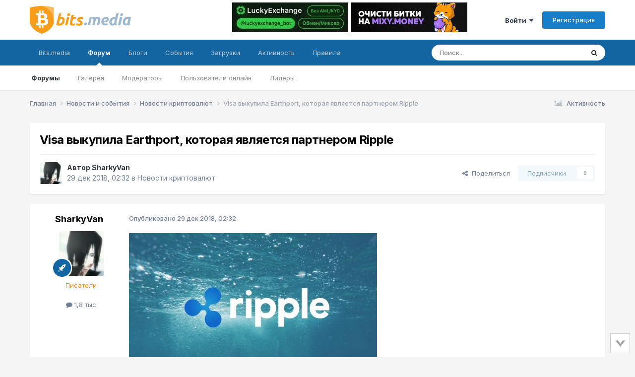

--- FILE ---
content_type: text/html;charset=UTF-8
request_url: https://forum.bits.media/index.php?/topic/139076-visa-%D0%B2%D1%8B%D0%BA%D1%83%D0%BF%D0%B8%D0%BB%D0%B0-earthport-%D0%BA%D0%BE%D1%82%D0%BE%D1%80%D0%B0%D1%8F-%D1%8F%D0%B2%D0%BB%D1%8F%D0%B5%D1%82%D1%81%D1%8F-%D0%BF%D0%B0%D1%80%D1%82%D0%BD%D0%B5%D1%80%D0%BE%D0%BC-ripple/
body_size: 22173
content:
<!DOCTYPE html>
<html lang="ru-RU" dir="ltr">
	<head>
		<meta charset="utf-8">
        
		<title>Visa выкупила Earthport, которая является партнером Ripple - Новости криптовалют - Биткоин форум</title>
		
			<!-- Global Site Tag (gtag.js) - Google Analytics -->
<script async src="https://www.googletagmanager.com/gtag/js?id=UA-68303834-2"></script>
<script>
  window.dataLayer = window.dataLayer || [];
  function gtag(){dataLayer.push(arguments)};
  gtag('js', new Date());

  gtag('config', 'UA-68303834-2');
</script>

<!-- Yandex.Metrika counter -->
<script type="text/javascript" >
    (function (d, w, c) {
        (w[c] = w[c] || []).push(function() {
            try {
                w.yaCounter10355422 = new Ya.Metrika({
                    id:10355422,
                    clickmap:true,
                    trackLinks:true,
                    accurateTrackBounce:true
                });
            } catch(e) { }
        });

        var n = d.getElementsByTagName("script")[0],
            s = d.createElement("script"),
            f = function () { n.parentNode.insertBefore(s, n); };
        s.type = "text/javascript";
        s.async = true;
        s.src = "https://mc.yandex.ru/metrika/watch.js";

        if (w.opera == "[object Opera]") {
            d.addEventListener("DOMContentLoaded", f, false);
        } else { f(); }
    })(document, window, "yandex_metrika_callbacks");
</script>
<noscript><div><img src="https://mc.yandex.ru/watch/10355422" style="position:absolute; left:-9999px;" alt="" /></div></noscript>
<!-- /Yandex.Metrika counter -->
		
		
		
		

	<meta name="viewport" content="width=device-width, initial-scale=1">


	
	
		<meta property="og:image" content="https://forum.bits.media/uploads/monthly_2017_10/logo_bits.media_s.png.63c66d89ed24f0087a5dc1a84a44af7d.png">
	


	<meta name="twitter:card" content="summary_large_image" />




	
		
			
				<meta property="og:title" content="Visa выкупила Earthport, которая является партнером Ripple">
			
		
	

	
		
			
				<meta property="og:type" content="website">
			
		
	

	
		
			
				<meta property="og:url" content="https://forum.bits.media/index.php?/topic/139076-visa-%D0%B2%D1%8B%D0%BA%D1%83%D0%BF%D0%B8%D0%BB%D0%B0-earthport-%D0%BA%D0%BE%D1%82%D0%BE%D1%80%D0%B0%D1%8F-%D1%8F%D0%B2%D0%BB%D1%8F%D0%B5%D1%82%D1%81%D1%8F-%D0%BF%D0%B0%D1%80%D1%82%D0%BD%D0%B5%D1%80%D0%BE%D0%BC-ripple/">
			
		
	

	
		
			
				<meta name="description" content="Американский платежный гигант Visa объявила о покупке компании Earthport Plc, которая является партнером криптовалютного стартапа Ripple и осуществляет международные платежи. Компания Earthport была основана в Лондоне в 1997 году и предоставляет сервис для международных переводов банкам и финансо...">
			
		
	

	
		
			
				<meta property="og:description" content="Американский платежный гигант Visa объявила о покупке компании Earthport Plc, которая является партнером криптовалютного стартапа Ripple и осуществляет международные платежи. Компания Earthport была основана в Лондоне в 1997 году и предоставляет сервис для международных переводов банкам и финансо...">
			
		
	

	
		
			
				<meta property="og:updated_time" content="2018-12-29T02:32:31Z">
			
		
	

	
		
			
				<meta property="og:site_name" content="Биткоин форум">
			
		
	

	
		
			
				<meta property="og:locale" content="ru_RU">
			
		
	


	
		<link rel="canonical" href="https://forum.bits.media/index.php?/topic/139076-visa-%D0%B2%D1%8B%D0%BA%D1%83%D0%BF%D0%B8%D0%BB%D0%B0-earthport-%D0%BA%D0%BE%D1%82%D0%BE%D1%80%D0%B0%D1%8F-%D1%8F%D0%B2%D0%BB%D1%8F%D0%B5%D1%82%D1%81%D1%8F-%D0%BF%D0%B0%D1%80%D1%82%D0%BD%D0%B5%D1%80%D0%BE%D0%BC-ripple/" />
	

<link rel="alternate" type="application/rss+xml" title="forum_news" href="https://forum.bits.media/index.php?/rss/2-forum_news.xml/" />



<link rel="manifest" href="https://forum.bits.media/index.php?/manifest.webmanifest/">
<meta name="msapplication-config" content="https://forum.bits.media/index.php?/browserconfig.xml/">
<meta name="msapplication-starturl" content="/">
<meta name="application-name" content="Биткоин форум">
<meta name="apple-mobile-web-app-title" content="Биткоин форум">

	<meta name="theme-color" content="#ffffff">










<link rel="preload" href="//forum.bits.media/applications/core/interface/font/fontawesome-webfont.woff2?v=4.7.0" as="font" crossorigin="anonymous">
		


	<link rel="preconnect" href="https://fonts.googleapis.com">
	<link rel="preconnect" href="https://fonts.gstatic.com" crossorigin>
	
		<link href="https://fonts.googleapis.com/css2?family=Inter:wght@300;400;500;600;700&display=swap" rel="stylesheet">
	



	<link rel='stylesheet' href='https://forum.bits.media/uploads/css_built_1/341e4a57816af3ba440d891ca87450ff_framework.css?v=479f4781d71747861624' media='all'>

	<link rel='stylesheet' href='https://forum.bits.media/uploads/css_built_1/05e81b71abe4f22d6eb8d1a929494829_responsive.css?v=479f4781d71747861624' media='all'>

	<link rel='stylesheet' href='https://forum.bits.media/uploads/css_built_1/20446cf2d164adcc029377cb04d43d17_flags.css?v=479f4781d71747861624' media='all'>

	<link rel='stylesheet' href='https://forum.bits.media/uploads/css_built_1/90eb5adf50a8c640f633d47fd7eb1778_core.css?v=479f4781d71747861624' media='all'>

	<link rel='stylesheet' href='https://forum.bits.media/uploads/css_built_1/5a0da001ccc2200dc5625c3f3934497d_core_responsive.css?v=479f4781d71747861624' media='all'>

	<link rel='stylesheet' href='https://forum.bits.media/uploads/css_built_1/62e269ced0fdab7e30e026f1d30ae516_forums.css?v=479f4781d71747861624' media='all'>

	<link rel='stylesheet' href='https://forum.bits.media/uploads/css_built_1/76e62c573090645fb99a15a363d8620e_forums_responsive.css?v=479f4781d71747861624' media='all'>

	<link rel='stylesheet' href='https://forum.bits.media/uploads/css_built_1/ebdea0c6a7dab6d37900b9190d3ac77b_topics.css?v=479f4781d71747861624' media='all'>





<link rel='stylesheet' href='https://forum.bits.media/uploads/css_built_1/258adbb6e4f3e83cd3b355f84e3fa002_custom.css?v=479f4781d71747861624' media='all'>




		
		

	
	<link rel='shortcut icon' href='https://forum.bits.media/uploads/monthly_2017_10/favicon.ico.741e1123a4a642bf0997448dc68a9e2f.ico' type="image/x-icon">

	</head>
	<body class="ipsApp ipsApp_front ipsJS_none ipsClearfix" data-controller="core.front.core.app"  data-message=""  data-pageapp="forums" data-pagelocation="front" data-pagemodule="forums" data-pagecontroller="topic" data-pageid="139076"   >

<style>
	
#ebsGlobalMessage_dismiss a {
	color: #556b45;
}

.ebsGlobalMessage_custom {
	background-color: #dbe2c9;
	color: #556b45;
}
.ebsGlobalMessage_custom p::before {
	content: '\';
}
</style>




















		
        

        

		<a href="#ipsLayout_mainArea" class="ipsHide" title="Перейти к основному содержанию на этой странице" accesskey="m">Перейти к содержанию</a>
		





		<div id="ipsLayout_header" class="ipsClearfix">
			<header>
				<div class="ipsLayout_container">
					


 <a href='https://forum.bits.media/' id='elLogo' accesskey='1'><img src="https://forum.bits.media/bitcoin_forum.svg" alt='Биткоин форум'></a>

					
						

<div class='ipsAdvertisementHeader ipsLoggedOut'>
    <div class='ipsAdvertisementHeaderInner'>
    <table>
      <tr>
        <td>
          <div class='ipsAdvertisementHeaderLimit'>
            

<div class='ips117f5ed3b9 ipsSpacer_both ipsSpacer_half'>
	<ul class='ipsList_inline ipsType_center ipsList_reset ipsList_noSpacing'>
		
		<li class='ips117f5ed3b9_large ipsResponsive_showDesktop ipsResponsive_inlineBlock ipsAreaBackground_light'>
			
				<a href='https://forum.bits.media/index.php?app=core&amp;module=system&amp;controller=redirect&amp;do=advertisement&amp;ad=312&amp;key=8a90bc35ff6b68e463e4a5ebaacba622bda7735d96d8183a2cf4cfdea7f13e77'  rel='nofollow noopener'>
			
				<img src='https://forum.bits.media/uploads/monthly_2025_12/IMG_0385.PNG.d89b6bd5a1a2fc3e58893998495aadc1.PNG' alt="LuckyExchange" class='ipsImage ipsContained'>
			
				</a>
			
		</li>
		
		<li class='ips117f5ed3b9_medium ipsResponsive_showTablet ipsResponsive_inlineBlock ipsAreaBackground_light'>
			
				<a href='https://forum.bits.media/index.php?app=core&amp;module=system&amp;controller=redirect&amp;do=advertisement&amp;ad=312&amp;key=8a90bc35ff6b68e463e4a5ebaacba622bda7735d96d8183a2cf4cfdea7f13e77'  rel='nofollow noopener'>
			
				<img src='https://forum.bits.media/uploads/monthly_2025_12/IMG_0385.PNG.d89b6bd5a1a2fc3e58893998495aadc1.PNG' alt="LuckyExchange" class='ipsImage ipsContained'>
			
				</a>
			
		</li>

		<li class='ips117f5ed3b9_small ipsResponsive_showPhone ipsResponsive_inlineBlock ipsAreaBackground_light'>
			
				<a href='https://forum.bits.media/index.php?app=core&amp;module=system&amp;controller=redirect&amp;do=advertisement&amp;ad=312&amp;key=8a90bc35ff6b68e463e4a5ebaacba622bda7735d96d8183a2cf4cfdea7f13e77'  rel='nofollow noopener'>
			
				<img src='https://forum.bits.media/uploads/monthly_2025_12/IMG_0385.PNG.d89b6bd5a1a2fc3e58893998495aadc1.PNG' alt="LuckyExchange" class='ipsImage ipsContained'>
			
				</a>
			
		</li>
		
	</ul>
	
</div>

          </div>
        </td>
        <td>
          <div class='ipsAdvertisementHeaderLimit'>
            

<div class='ips117f5ed3b9 ipsSpacer_both ipsSpacer_half'>
	<ul class='ipsList_inline ipsType_center ipsList_reset ipsList_noSpacing'>
		
		<li class='ips117f5ed3b9_large ipsResponsive_showDesktop ipsResponsive_inlineBlock ipsAreaBackground_light'>
			
				<a href='https://forum.bits.media/index.php?app=core&amp;module=system&amp;controller=redirect&amp;do=advertisement&amp;ad=260&amp;key=a29a404d94e5c3522fc0748cbe68a6ca19583900dc3ee002012008726f6fb590'  rel='nofollow noopener'>
			
				<img src='https://forum.bits.media/uploads/monthly_2023_09/60.jpg.f516a51cd00c992576164f3c6898d185.jpg' alt="advertisement_alt" class='ipsImage ipsContained'>
			
				</a>
			
		</li>
		
		<li class='ips117f5ed3b9_medium ipsResponsive_showTablet ipsResponsive_inlineBlock ipsAreaBackground_light'>
			
				<a href='https://forum.bits.media/index.php?app=core&amp;module=system&amp;controller=redirect&amp;do=advertisement&amp;ad=260&amp;key=a29a404d94e5c3522fc0748cbe68a6ca19583900dc3ee002012008726f6fb590'  rel='nofollow noopener'>
			
				<img src='https://forum.bits.media/uploads/monthly_2023_09/60.jpg.f516a51cd00c992576164f3c6898d185.jpg' alt="advertisement_alt" class='ipsImage ipsContained'>
			
				</a>
			
		</li>

		<li class='ips117f5ed3b9_small ipsResponsive_showPhone ipsResponsive_inlineBlock ipsAreaBackground_light'>
			
				<a href='https://forum.bits.media/index.php?app=core&amp;module=system&amp;controller=redirect&amp;do=advertisement&amp;ad=260&amp;key=a29a404d94e5c3522fc0748cbe68a6ca19583900dc3ee002012008726f6fb590'  rel='nofollow noopener'>
			
				<img src='https://forum.bits.media/uploads/monthly_2023_09/60.jpg.f516a51cd00c992576164f3c6898d185.jpg' alt="advertisement_alt" class='ipsImage ipsContained'>
			
				</a>
			
		</li>
		
	</ul>
	
</div>

          </div>
        </td>
      </tr>
    </table>
  </div>
</div>



	<ul id='elUserNav' class='ipsList_inline cSignedOut ipsResponsive_showDesktop'>
		
        
		
        
        
            
            <li id='elSignInLink'>
                <a href='https://forum.bits.media/index.php?/login/' data-ipsMenu-closeOnClick="false" data-ipsMenu id='elUserSignIn'>
                    Войти &nbsp;<i class='fa fa-caret-down'></i>
                </a>
                
<div id='elUserSignIn_menu' class='ipsMenu ipsMenu_auto ipsHide'>
	<form accept-charset='utf-8' method='post' action='https://forum.bits.media/index.php?/login/'>
		<input type="hidden" name="csrfKey" value="cc7e31a07f13515aa149a30df17825c3">
		<input type="hidden" name="ref" value="[base64]">
		<div data-role="loginForm">
			
			
			
				

<script src="https://www.google.com/recaptcha/api.js" async defer></script><div class="ipsPad ipsForm ipsForm_vertical">
	<h4 class="ipsType_sectionHead">Войти</h4>
	<br><br>
	<ul class="ipsList_reset">
		<li class="ipsFieldRow ipsFieldRow_noLabel ipsFieldRow_fullWidth">
			
			
				<input type="text" placeholder="Отображаемое имя или email адрес" name="auth" autocomplete="email">
			
		</li>
		<li class="ipsFieldRow ipsFieldRow_noLabel ipsFieldRow_fullWidth">
			<input type="password" placeholder="Пароль" name="password" autocomplete="current-password">
		</li>
						<li>
                        <div class="g-recaptcha" data-sitekey="6Letzg4UAAAAAAvbDAm5vSRczDMywpSiRnqk7DPo"></div>
                </li>
<li class="ipsFieldRow ipsFieldRow_checkbox ipsClearfix">
			<span class="ipsCustomInput">
				<input type="checkbox" name="remember_me" id="remember_me_checkbox" value="1" checked aria-checked="true">
				<span></span>
			</span>
			<div class="ipsFieldRow_content">
				<label class="ipsFieldRow_label" for="remember_me_checkbox">Запомнить</label>
				<span class="ipsFieldRow_desc">Не рекомендуется для компьютеров с общим доступом</span>
			</div>
		</li>
		<li class="ipsFieldRow ipsFieldRow_fullWidth">
			<button type="submit" name="_processLogin" value="usernamepassword" class="ipsButton ipsButton_primary ipsButton_small" id="elSignIn_submit">Войти</button>
			
				<p class="ipsType_right ipsType_small">
					
						</a><a href="https://forum.bits.media/index.php?/lostpassword/" data-ipsdialog data-ipsdialog-title="Забыли пароль?" >
					
					Забыли пароль?</a>
				</p>
			
		</li>
	</ul>
</div>

			
		</div>
	</form>
</div>
            </li>
            
        
		
			<li>
				
					<a href='https://forum.bits.media/index.php?/register/' data-ipsDialog data-ipsDialog-size='narrow' data-ipsDialog-title='Регистрация' id='elRegisterButton' class='ipsButton ipsButton_normal ipsButton_primary'>Регистрация</a>
				
			</li>
		
	</ul>

						
<ul class='ipsMobileHamburger ipsList_reset ipsResponsive_hideDesktop'>
	<li data-ipsDrawer data-ipsDrawer-drawerElem='#elMobileDrawer'>
		<a href='#' >
			
			
				
			
			
			
			<i class='fa fa-navicon'></i>
		</a>
	</li>
</ul>
					
				</div>
			</header>
			

	<nav data-controller='core.front.core.navBar' class=' ipsResponsive_showDesktop'>
		<div class='ipsNavBar_primary ipsLayout_container '>
			<ul data-role="primaryNavBar" class='ipsClearfix'>
				


	
		
		
		<li  id='elNavSecondary_23' data-role="navBarItem" data-navApp="core" data-navExt="CustomItem">
			
			
				<a href="https://www.bits.media/"  data-navItem-id="23" >
					Bits.media<span class='ipsNavBar_active__identifier'></span>
				</a>
			
			
				<ul class='ipsNavBar_secondary ipsHide' data-role='secondaryNavBar'>
					


	
		
		
		<li  id='elNavSecondary_27' data-role="navBarItem" data-navApp="core" data-navExt="CustomItem">
			
			
				<a href="https://www.bits.media/news/" target='_blank' rel="noopener" data-navItem-id="27" >
					Новости<span class='ipsNavBar_active__identifier'></span>
				</a>
			
			
		</li>
	
	

	
		
		
		<li  id='elNavSecondary_28' data-role="navBarItem" data-navApp="core" data-navExt="CustomItem">
			
			
				<a href="https://www.bits.media/fee/bitcoin/" target='_blank' rel="noopener" data-navItem-id="28" >
					Комиссия биткоина<span class='ipsNavBar_active__identifier'></span>
				</a>
			
			
		</li>
	
	

	
		
		
		<li  id='elNavSecondary_29' data-role="navBarItem" data-navApp="core" data-navExt="CustomItem">
			
			
				<a href="https://www.bits.media/halving/bitcoin/" target='_blank' rel="noopener" data-navItem-id="29" >
					Халвинг биткоина<span class='ipsNavBar_active__identifier'></span>
				</a>
			
			
		</li>
	
	

	
		
		
		<li  id='elNavSecondary_30' data-role="navBarItem" data-navApp="core" data-navExt="CustomItem">
			
			
				<a href="https://www.bits.media/converter/btc/usd/" target='_blank' rel="noopener" data-navItem-id="30" >
					Конвертер<span class='ipsNavBar_active__identifier'></span>
				</a>
			
			
		</li>
	
	

	
		
		
		<li  id='elNavSecondary_31' data-role="navBarItem" data-navApp="core" data-navExt="CustomItem">
			
			
				<a href="https://www.bits.media/hashrate/" target='_blank' rel="noopener" data-navItem-id="31" >
					Хешрейт<span class='ipsNavBar_active__identifier'></span>
				</a>
			
			
		</li>
	
	

	
		
		
		<li  id='elNavSecondary_32' data-role="navBarItem" data-navApp="core" data-navExt="CustomItem">
			
			
				<a href="https://www.bits.media/calculator/bitcoin/" target='_blank' rel="noopener" data-navItem-id="32" >
					Калькулятор майнинга<span class='ipsNavBar_active__identifier'></span>
				</a>
			
			
		</li>
	
	

					<li class='ipsHide' id='elNavigationMore_23' data-role='navMore'>
						<a href='#' data-ipsMenu data-ipsMenu-appendTo='#elNavigationMore_23' id='elNavigationMore_23_dropdown'>Больше <i class='fa fa-caret-down'></i></a>
						<ul class='ipsHide ipsMenu ipsMenu_auto' id='elNavigationMore_23_dropdown_menu' data-role='moreDropdown'></ul>
					</li>
				</ul>
			
		</li>
	
	

	
		
		
			
		
		<li class='ipsNavBar_active' data-active id='elNavSecondary_1' data-role="navBarItem" data-navApp="core" data-navExt="CustomItem">
			
			
				<a href="https://forum.bits.media"  data-navItem-id="1" data-navDefault>
					Форум<span class='ipsNavBar_active__identifier'></span>
				</a>
			
			
				<ul class='ipsNavBar_secondary ' data-role='secondaryNavBar'>
					


	
		
		
			
		
		<li class='ipsNavBar_active' data-active id='elNavSecondary_10' data-role="navBarItem" data-navApp="forums" data-navExt="Forums">
			
			
				<a href="https://forum.bits.media/index.php"  data-navItem-id="10" data-navDefault>
					Форумы<span class='ipsNavBar_active__identifier'></span>
				</a>
			
			
		</li>
	
	

	
		
		
		<li  id='elNavSecondary_21' data-role="navBarItem" data-navApp="gallery" data-navExt="Gallery">
			
			
				<a href="https://forum.bits.media/index.php?/gallery/"  data-navItem-id="21" >
					Галерея<span class='ipsNavBar_active__identifier'></span>
				</a>
			
			
		</li>
	
	

	
		
		
		<li  id='elNavSecondary_13' data-role="navBarItem" data-navApp="core" data-navExt="StaffDirectory">
			
			
				<a href="https://forum.bits.media/index.php?/staff/"  data-navItem-id="13" >
					Модераторы<span class='ipsNavBar_active__identifier'></span>
				</a>
			
			
		</li>
	
	

	
		
		
		<li  id='elNavSecondary_14' data-role="navBarItem" data-navApp="core" data-navExt="OnlineUsers">
			
			
				<a href="https://forum.bits.media/index.php?/online/"  data-navItem-id="14" >
					Пользователи онлайн<span class='ipsNavBar_active__identifier'></span>
				</a>
			
			
		</li>
	
	

	
		
		
		<li  id='elNavSecondary_15' data-role="navBarItem" data-navApp="core" data-navExt="Leaderboard">
			
			
				<a href="https://forum.bits.media/index.php?/leaderboard/"  data-navItem-id="15" >
					Лидеры<span class='ipsNavBar_active__identifier'></span>
				</a>
			
			
		</li>
	
	

	
	

					<li class='ipsHide' id='elNavigationMore_1' data-role='navMore'>
						<a href='#' data-ipsMenu data-ipsMenu-appendTo='#elNavigationMore_1' id='elNavigationMore_1_dropdown'>Больше <i class='fa fa-caret-down'></i></a>
						<ul class='ipsHide ipsMenu ipsMenu_auto' id='elNavigationMore_1_dropdown_menu' data-role='moreDropdown'></ul>
					</li>
				</ul>
			
		</li>
	
	

	
	

	
		
		
		<li  id='elNavSecondary_11' data-role="navBarItem" data-navApp="blog" data-navExt="Blogs">
			
			
				<a href="https://forum.bits.media/index.php?/blogs/"  data-navItem-id="11" >
					Блоги<span class='ipsNavBar_active__identifier'></span>
				</a>
			
			
		</li>
	
	

	
		
		
		<li  id='elNavSecondary_20' data-role="navBarItem" data-navApp="calendar" data-navExt="Calendar">
			
			
				<a href="https://forum.bits.media/index.php?/events/"  data-navItem-id="20" >
					События<span class='ipsNavBar_active__identifier'></span>
				</a>
			
			
		</li>
	
	

	
		
		
		<li  id='elNavSecondary_22' data-role="navBarItem" data-navApp="downloads" data-navExt="Downloads">
			
			
				<a href="https://forum.bits.media/index.php?/files/"  data-navItem-id="22" >
					Загрузки<span class='ipsNavBar_active__identifier'></span>
				</a>
			
			
		</li>
	
	

	
		
		
		<li  id='elNavSecondary_2' data-role="navBarItem" data-navApp="core" data-navExt="CustomItem">
			
			
				<a href="https://forum.bits.media/index.php?/discover/"  data-navItem-id="2" >
					Активность<span class='ipsNavBar_active__identifier'></span>
				</a>
			
			
				<ul class='ipsNavBar_secondary ipsHide' data-role='secondaryNavBar'>
					


	
		
		
		<li  id='elNavSecondary_4' data-role="navBarItem" data-navApp="core" data-navExt="AllActivity">
			
			
				<a href="https://forum.bits.media/index.php?/discover/"  data-navItem-id="4" >
					Активность<span class='ipsNavBar_active__identifier'></span>
				</a>
			
			
		</li>
	
	

	
		
		
		<li  id='elNavSecondary_16' data-role="navBarItem" data-navApp="core" data-navExt="Leaderboard">
			
			
				<a href="https://forum.bits.media/index.php?/leaderboard/"  data-navItem-id="16" >
					Лидеры<span class='ipsNavBar_active__identifier'></span>
				</a>
			
			
		</li>
	
	

	
	

	
	

	
		
		
		<li  id='elNavSecondary_8' data-role="navBarItem" data-navApp="core" data-navExt="Search">
			
			
				<a href="https://forum.bits.media/index.php?/search/"  data-navItem-id="8" >
					Поиск<span class='ipsNavBar_active__identifier'></span>
				</a>
			
			
		</li>
	
	

	
	

					<li class='ipsHide' id='elNavigationMore_2' data-role='navMore'>
						<a href='#' data-ipsMenu data-ipsMenu-appendTo='#elNavigationMore_2' id='elNavigationMore_2_dropdown'>Больше <i class='fa fa-caret-down'></i></a>
						<ul class='ipsHide ipsMenu ipsMenu_auto' id='elNavigationMore_2_dropdown_menu' data-role='moreDropdown'></ul>
					</li>
				</ul>
			
		</li>
	
	

	
		
		
		<li  id='elNavSecondary_12' data-role="navBarItem" data-navApp="core" data-navExt="Guidelines">
			
			
				<a href="https://forum.bits.media/index.php?/guidelines/"  data-navItem-id="12" >
					Правила<span class='ipsNavBar_active__identifier'></span>
				</a>
			
			
		</li>
	
	

	
	

				<li class='ipsHide' id='elNavigationMore' data-role='navMore'>
					<a href='#' data-ipsMenu data-ipsMenu-appendTo='#elNavigationMore' id='elNavigationMore_dropdown'>Больше</a>
					<ul class='ipsNavBar_secondary ipsHide' data-role='secondaryNavBar'>
						<li class='ipsHide' id='elNavigationMore_more' data-role='navMore'>
							<a href='#' data-ipsMenu data-ipsMenu-appendTo='#elNavigationMore_more' id='elNavigationMore_more_dropdown'>Больше <i class='fa fa-caret-down'></i></a>
							<ul class='ipsHide ipsMenu ipsMenu_auto' id='elNavigationMore_more_dropdown_menu' data-role='moreDropdown'></ul>
						</li>
					</ul>
				</li>
			</ul>
			

	<div id="elSearchWrapper">
		<div id='elSearch' data-controller="core.front.core.quickSearch">
			<form accept-charset='utf-8' action='//forum.bits.media/index.php?/search/&amp;do=quicksearch' method='post'>
                <input type='search' id='elSearchField' placeholder='Поиск...' name='q' autocomplete='off' aria-label='Поиск'>
                <details class='cSearchFilter'>
                    <summary class='cSearchFilter__text'></summary>
                    <ul class='cSearchFilter__menu'>
                        
                        <li><label><input type="radio" name="type" value="all" ><span class='cSearchFilter__menuText'>Везде</span></label></li>
                        
                            
                                <li><label><input type="radio" name="type" value='contextual_{&quot;type&quot;:&quot;forums_topic&quot;,&quot;nodes&quot;:71}' checked><span class='cSearchFilter__menuText'>Этот форум</span></label></li>
                            
                                <li><label><input type="radio" name="type" value='contextual_{&quot;type&quot;:&quot;forums_topic&quot;,&quot;item&quot;:139076}' checked><span class='cSearchFilter__menuText'>Эта тема</span></label></li>
                            
                        
                        
                            <li><label><input type="radio" name="type" value="core_statuses_status"><span class='cSearchFilter__menuText'>Обновления статусов</span></label></li>
                        
                            <li><label><input type="radio" name="type" value="forums_topic"><span class='cSearchFilter__menuText'>Темы</span></label></li>
                        
                            <li><label><input type="radio" name="type" value="blog_entry"><span class='cSearchFilter__menuText'>Записи блога</span></label></li>
                        
                            <li><label><input type="radio" name="type" value="calendar_event"><span class='cSearchFilter__menuText'>События</span></label></li>
                        
                            <li><label><input type="radio" name="type" value="gallery_image"><span class='cSearchFilter__menuText'>Изображения</span></label></li>
                        
                            <li><label><input type="radio" name="type" value="gallery_album_item"><span class='cSearchFilter__menuText'>Альбомы</span></label></li>
                        
                            <li><label><input type="radio" name="type" value="downloads_file"><span class='cSearchFilter__menuText'>Файлы</span></label></li>
                        
                            <li><label><input type="radio" name="type" value="core_members"><span class='cSearchFilter__menuText'>Пользователи</span></label></li>
                        
                    </ul>
                </details>
				<button class='cSearchSubmit' type="submit" aria-label='Поиск'><i class="fa fa-search"></i></button>
			</form>
		</div>
	</div>

		</div>
	</nav>

			
<ul id='elMobileNav' class='ipsResponsive_hideDesktop' data-controller='core.front.core.mobileNav'>
	
		
			
			
				
				
			
				
					<li id='elMobileBreadcrumb'>
						<a href='https://forum.bits.media/index.php?/forum/71-%D0%BD%D0%BE%D0%B2%D0%BE%D1%81%D1%82%D0%B8-%D0%BA%D1%80%D0%B8%D0%BF%D1%82%D0%BE%D0%B2%D0%B0%D0%BB%D1%8E%D1%82/'>
							<span>Новости криптовалют</span>
						</a>
					</li>
				
				
			
				
				
			
		
	
	
	
	<li >
		<a data-action="defaultStream" href='https://forum.bits.media/index.php?/discover/'><i class="fa fa-newspaper-o" aria-hidden="true"></i></a>
	</li>

	

	
		<li class='ipsJS_show'>
			<a href='https://forum.bits.media/index.php?/search/'><i class='fa fa-search'></i></a>
		</li>
	
</ul>
		</div>
		<main id="ipsLayout_body" class="ipsLayout_container">
			<div id="ipsLayout_contentArea">
				<div id="ipsLayout_contentWrapper">
					
<nav class='ipsBreadcrumb ipsBreadcrumb_top ipsFaded_withHover'>
	

	<ul class='ipsList_inline ipsPos_right'>
		
		<li >
			<a data-action="defaultStream" class='ipsType_light '  href='https://forum.bits.media/index.php?/discover/'><i class="fa fa-newspaper-o" aria-hidden="true"></i> <span>Активность</span></a>
		</li>
		
	</ul>

	<ul data-role="breadcrumbList">
		<li>
			<a title="Главная" href='https://forum.bits.media/'>
				<span>Главная <i class='fa fa-angle-right'></i></span>
			</a>
		</li>
		
		
			<li>
				
					<a href='https://forum.bits.media/index.php?/forum/125-%D0%BD%D0%BE%D0%B2%D0%BE%D1%81%D1%82%D0%B8-%D0%B8-%D1%81%D0%BE%D0%B1%D1%8B%D1%82%D0%B8%D1%8F/'>
						<span>Новости и события <i class='fa fa-angle-right' aria-hidden="true"></i></span>
					</a>
				
			</li>
		
			<li>
				
					<a href='https://forum.bits.media/index.php?/forum/71-%D0%BD%D0%BE%D0%B2%D0%BE%D1%81%D1%82%D0%B8-%D0%BA%D1%80%D0%B8%D0%BF%D1%82%D0%BE%D0%B2%D0%B0%D0%BB%D1%8E%D1%82/'>
						<span>Новости криптовалют <i class='fa fa-angle-right' aria-hidden="true"></i></span>
					</a>
				
			</li>
		
			<li>
				
					Visa выкупила Earthport, которая является партнером Ripple
				
			</li>
		
	</ul>
</nav>
					
					<div id="ipsLayout_mainArea">
						
						
						
						

	




						



<div class="ipsPageHeader ipsResponsive_pull ipsBox ipsPadding sm:ipsPadding:half ipsMargin_bottom">
		
	
	<div class="ipsFlex ipsFlex-ai:center ipsFlex-fw:wrap ipsGap:4">
		<div class="ipsFlex-flex:11">
			<h1 class="ipsType_pageTitle ipsContained_container">
				

				
				
					<span class="ipsType_break ipsContained">
						<span>Visa выкупила Earthport, которая является партнером Ripple</span>
					</span>
				
			</h1>
			
			
		</div>
		
	</div>
	<hr class="ipsHr">
	<div class="ipsPageHeader__meta ipsFlex ipsFlex-jc:between ipsFlex-ai:center ipsFlex-fw:wrap ipsGap:3">
		<div class="ipsFlex-flex:11">
			<div class="ipsPhotoPanel ipsPhotoPanel_mini ipsPhotoPanel_notPhone ipsClearfix">
				


	<a href="https://forum.bits.media/index.php?/profile/168250-sharkyvan/" rel="nofollow" data-ipshover data-ipshover-width="370" data-ipshover-target="https://forum.bits.media/index.php?/profile/168250-sharkyvan/&amp;do=hovercard"  class="ipsUserPhoto ipsUserPhoto_mini" title="Перейти в профиль SharkyVan">
		
<img src="https://forum.bits.media/uploads/monthly_2018_12/av-14947.thumb.jpg.7e7e29ff21b3a253a0b92d716e957338.jpg" alt="SharkyVan" itemprop="image"> 

	</a>

				<div>
					<p class="ipsType_reset ipsType_blendLinks">
						<span class="ipsType_normal">
						
							<strong>Автор 


<a href='https://forum.bits.media/index.php?/profile/168250-sharkyvan/' rel="nofollow" data-ipsHover data-ipsHover-width='370' data-ipsHover-target='https://forum.bits.media/index.php?/profile/168250-sharkyvan/&amp;do=hovercard&amp;referrer=https%253A%252F%252Fforum.bits.media%252Findex.php%253F%252Ftopic%252F139076-visa-%2525D0%2525B2%2525D1%25258B%2525D0%2525BA%2525D1%252583%2525D0%2525BF%2525D0%2525B8%2525D0%2525BB%2525D0%2525B0-earthport-%2525D0%2525BA%2525D0%2525BE%2525D1%252582%2525D0%2525BE%2525D1%252580%2525D0%2525B0%2525D1%25258F-%2525D1%25258F%2525D0%2525B2%2525D0%2525BB%2525D1%25258F%2525D0%2525B5%2525D1%252582%2525D1%252581%2525D1%25258F-%2525D0%2525BF%2525D0%2525B0%2525D1%252580%2525D1%252582%2525D0%2525BD%2525D0%2525B5%2525D1%252580%2525D0%2525BE%2525D0%2525BC-ripple%252F' title="Перейти в профиль SharkyVan" class="ipsType_break">SharkyVan</a></strong><br>
							<span class="ipsType_light"><time datetime='2018-12-29T02:32:31Z' title='29.12.2018 02:32:31 ' data-short='6 г.'>29 дек 2018, 02:32</time> в <a href="https://forum.bits.media/index.php?/forum/71-%D0%BD%D0%BE%D0%B2%D0%BE%D1%81%D1%82%D0%B8-%D0%BA%D1%80%D0%B8%D0%BF%D1%82%D0%BE%D0%B2%D0%B0%D0%BB%D1%8E%D1%82/">Новости криптовалют</a></span>
						
						</span>
					</p>
				</div>
			</div>
		</div>
		
			<div class="ipsFlex-flex:01 ipsResponsive_hidePhone">
				<div class="ipsShareLinks">
    
        


    <a href='#elShareItem_1664326076_menu' id='elShareItem_1664326076' data-ipsMenu class='ipsShareButton ipsButton ipsButton_verySmall ipsButton_link ipsButton_link--light'>
        <span><i class='fa fa-share-alt'></i></span> &nbsp;Поделиться
    </a>

    <div class='ipsPadding ipsMenu ipsMenu_normal ipsHide' id='elShareItem_1664326076_menu' data-controller="core.front.core.sharelink">
        
        
        <span data-ipsCopy data-ipsCopy-flashmessage>
            <a href="https://forum.bits.media/index.php?/topic/139076-visa-%D0%B2%D1%8B%D0%BA%D1%83%D0%BF%D0%B8%D0%BB%D0%B0-earthport-%D0%BA%D0%BE%D1%82%D0%BE%D1%80%D0%B0%D1%8F-%D1%8F%D0%B2%D0%BB%D1%8F%D0%B5%D1%82%D1%81%D1%8F-%D0%BF%D0%B0%D1%80%D1%82%D0%BD%D0%B5%D1%80%D0%BE%D0%BC-ripple/" class="ipsButton ipsButton_light ipsButton_small ipsButton_fullWidth" data-role="copyButton" data-clipboard-text="https://forum.bits.media/index.php?/topic/139076-visa-%D0%B2%D1%8B%D0%BA%D1%83%D0%BF%D0%B8%D0%BB%D0%B0-earthport-%D0%BA%D0%BE%D1%82%D0%BE%D1%80%D0%B0%D1%8F-%D1%8F%D0%B2%D0%BB%D1%8F%D0%B5%D1%82%D1%81%D1%8F-%D0%BF%D0%B0%D1%80%D1%82%D0%BD%D0%B5%D1%80%D0%BE%D0%BC-ripple/" data-ipstooltip title='Скопировать в буфер обмена'><i class="fa fa-clone"></i> https://forum.bits.media/index.php?/topic/139076-visa-%D0%B2%D1%8B%D0%BA%D1%83%D0%BF%D0%B8%D0%BB%D0%B0-earthport-%D0%BA%D0%BE%D1%82%D0%BE%D1%80%D0%B0%D1%8F-%D1%8F%D0%B2%D0%BB%D1%8F%D0%B5%D1%82%D1%81%D1%8F-%D0%BF%D0%B0%D1%80%D1%82%D0%BD%D0%B5%D1%80%D0%BE%D0%BC-ripple/</a>
        </span>
        <ul class='ipsShareLinks ipsMargin_top:half'>
            
                <li>
<style>
	.cShareLink_telegram {background:transparent;}
	.cShareLink_telegram > i {color: #0088cc;font-size: 28px;}
</style>
<a href="https://t.me/share/url?url=&amp;title=" class="cShareLink cShareLink_telegram" target="_blank" data-role="shareLink" title='Share to Telegram' data-ipsTooltip rel='noopener'>
	<i class="fa fa-telegram"></i>
</a></li>
            
                <li>
<a href="https://x.com/share?url=https%3A%2F%2Fforum.bits.media%2Findex.php%3F%2Ftopic%2F139076-visa-%2525D0%2525B2%2525D1%25258B%2525D0%2525BA%2525D1%252583%2525D0%2525BF%2525D0%2525B8%2525D0%2525BB%2525D0%2525B0-earthport-%2525D0%2525BA%2525D0%2525BE%2525D1%252582%2525D0%2525BE%2525D1%252580%2525D0%2525B0%2525D1%25258F-%2525D1%25258F%2525D0%2525B2%2525D0%2525BB%2525D1%25258F%2525D0%2525B5%2525D1%252582%2525D1%252581%2525D1%25258F-%2525D0%2525BF%2525D0%2525B0%2525D1%252580%2525D1%252582%2525D0%2525BD%2525D0%2525B5%2525D1%252580%2525D0%2525BE%2525D0%2525BC-ripple%2F" class="cShareLink cShareLink_x" target="_blank" data-role="shareLink" title='Поделиться в X' data-ipsTooltip rel='nofollow noopener'>
    <i class="fa fa-x"></i>
</a></li>
            
                <li>
<a href="https://www.facebook.com/sharer/sharer.php?u=https%3A%2F%2Fforum.bits.media%2Findex.php%3F%2Ftopic%2F139076-visa-%25D0%25B2%25D1%258B%25D0%25BA%25D1%2583%25D0%25BF%25D0%25B8%25D0%25BB%25D0%25B0-earthport-%25D0%25BA%25D0%25BE%25D1%2582%25D0%25BE%25D1%2580%25D0%25B0%25D1%258F-%25D1%258F%25D0%25B2%25D0%25BB%25D1%258F%25D0%25B5%25D1%2582%25D1%2581%25D1%258F-%25D0%25BF%25D0%25B0%25D1%2580%25D1%2582%25D0%25BD%25D0%25B5%25D1%2580%25D0%25BE%25D0%25BC-ripple%2F" class="cShareLink cShareLink_facebook" target="_blank" data-role="shareLink" title='Поделиться в Facebook' data-ipsTooltip rel='noopener nofollow'>
	<i class="fa fa-facebook"></i>
</a></li>
            
                <li>
<a href="https://www.reddit.com/submit?url=https%3A%2F%2Fforum.bits.media%2Findex.php%3F%2Ftopic%2F139076-visa-%25D0%25B2%25D1%258B%25D0%25BA%25D1%2583%25D0%25BF%25D0%25B8%25D0%25BB%25D0%25B0-earthport-%25D0%25BA%25D0%25BE%25D1%2582%25D0%25BE%25D1%2580%25D0%25B0%25D1%258F-%25D1%258F%25D0%25B2%25D0%25BB%25D1%258F%25D0%25B5%25D1%2582%25D1%2581%25D1%258F-%25D0%25BF%25D0%25B0%25D1%2580%25D1%2582%25D0%25BD%25D0%25B5%25D1%2580%25D0%25BE%25D0%25BC-ripple%2F&amp;title=Visa+%D0%B2%D1%8B%D0%BA%D1%83%D0%BF%D0%B8%D0%BB%D0%B0+Earthport%2C+%D0%BA%D0%BE%D1%82%D0%BE%D1%80%D0%B0%D1%8F+%D1%8F%D0%B2%D0%BB%D1%8F%D0%B5%D1%82%D1%81%D1%8F+%D0%BF%D0%B0%D1%80%D1%82%D0%BD%D0%B5%D1%80%D0%BE%D0%BC+Ripple" rel="nofollow noopener" class="cShareLink cShareLink_reddit" target="_blank" title='Поделиться в Reddit' data-ipsTooltip>
	<i class="fa fa-reddit"></i>
</a></li>
            
                <li>
<a href="https://www.linkedin.com/shareArticle?mini=true&amp;url=https%3A%2F%2Fforum.bits.media%2Findex.php%3F%2Ftopic%2F139076-visa-%25D0%25B2%25D1%258B%25D0%25BA%25D1%2583%25D0%25BF%25D0%25B8%25D0%25BB%25D0%25B0-earthport-%25D0%25BA%25D0%25BE%25D1%2582%25D0%25BE%25D1%2580%25D0%25B0%25D1%258F-%25D1%258F%25D0%25B2%25D0%25BB%25D1%258F%25D0%25B5%25D1%2582%25D1%2581%25D1%258F-%25D0%25BF%25D0%25B0%25D1%2580%25D1%2582%25D0%25BD%25D0%25B5%25D1%2580%25D0%25BE%25D0%25BC-ripple%2F&amp;title=Visa+%D0%B2%D1%8B%D0%BA%D1%83%D0%BF%D0%B8%D0%BB%D0%B0+Earthport%2C+%D0%BA%D0%BE%D1%82%D0%BE%D1%80%D0%B0%D1%8F+%D1%8F%D0%B2%D0%BB%D1%8F%D0%B5%D1%82%D1%81%D1%8F+%D0%BF%D0%B0%D1%80%D1%82%D0%BD%D0%B5%D1%80%D0%BE%D0%BC+Ripple" rel="nofollow noopener" class="cShareLink cShareLink_linkedin" target="_blank" data-role="shareLink" title='Поделиться в LinkedIn' data-ipsTooltip>
	<i class="fa fa-linkedin"></i>
</a></li>
            
                <li>
<a href="https://pinterest.com/pin/create/button/?url=https://forum.bits.media/index.php?/topic/139076-visa-%25D0%25B2%25D1%258B%25D0%25BA%25D1%2583%25D0%25BF%25D0%25B8%25D0%25BB%25D0%25B0-earthport-%25D0%25BA%25D0%25BE%25D1%2582%25D0%25BE%25D1%2580%25D0%25B0%25D1%258F-%25D1%258F%25D0%25B2%25D0%25BB%25D1%258F%25D0%25B5%25D1%2582%25D1%2581%25D1%258F-%25D0%25BF%25D0%25B0%25D1%2580%25D1%2582%25D0%25BD%25D0%25B5%25D1%2580%25D0%25BE%25D0%25BC-ripple/&amp;media=https://forum.bits.media/uploads/monthly_2017_10/logo_bits.media_s.png.63c66d89ed24f0087a5dc1a84a44af7d.png" class="cShareLink cShareLink_pinterest" rel="nofollow noopener" target="_blank" data-role="shareLink" title='Поделиться в Pinterest' data-ipsTooltip>
	<i class="fa fa-pinterest"></i>
</a></li>
            
        </ul>
        
            <hr class='ipsHr'>
            <button class='ipsHide ipsButton ipsButton_verySmall ipsButton_light ipsButton_fullWidth ipsMargin_top:half' data-controller='core.front.core.webshare' data-role='webShare' data-webShareTitle='Visa выкупила Earthport, которая является партнером Ripple' data-webShareText='Visa выкупила Earthport, которая является партнером Ripple' data-webShareUrl='https://forum.bits.media/index.php?/topic/139076-visa-%D0%B2%D1%8B%D0%BA%D1%83%D0%BF%D0%B8%D0%BB%D0%B0-earthport-%D0%BA%D0%BE%D1%82%D0%BE%D1%80%D0%B0%D1%8F-%D1%8F%D0%B2%D0%BB%D1%8F%D0%B5%D1%82%D1%81%D1%8F-%D0%BF%D0%B0%D1%80%D1%82%D0%BD%D0%B5%D1%80%D0%BE%D0%BC-ripple/'>Поделиться</button>
        
    </div>

    
    
    
    



    

<div data-followApp='forums' data-followArea='topic' data-followID='139076' data-controller='core.front.core.followButton'>
	

	<a href='https://forum.bits.media/index.php?/login/' rel="nofollow" class="ipsFollow ipsPos_middle ipsButton ipsButton_light ipsButton_verySmall ipsButton_disabled" data-role="followButton" data-ipsTooltip title='Авторизация'>
		<span>Подписчики</span>
		<span class='ipsCommentCount'>0</span>
	</a>

</div>
</div>
			</div>
					
	</div>
	
	
</div>








<div class="ipsClearfix">
	<ul class="ipsToolList ipsToolList_horizontal ipsClearfix ipsSpacer_both ipsResponsive_hidePhone">
		
		
		
	</ul>
</div>

<div id="comments" data-controller="core.front.core.commentFeed,forums.front.topic.view, core.front.core.ignoredComments" data-autopoll data-baseurl="https://forum.bits.media/index.php?/topic/139076-visa-%D0%B2%D1%8B%D0%BA%D1%83%D0%BF%D0%B8%D0%BB%D0%B0-earthport-%D0%BA%D0%BE%D1%82%D0%BE%D1%80%D0%B0%D1%8F-%D1%8F%D0%B2%D0%BB%D1%8F%D0%B5%D1%82%D1%81%D1%8F-%D0%BF%D0%B0%D1%80%D1%82%D0%BD%D0%B5%D1%80%D0%BE%D0%BC-ripple/" data-lastpage data-feedid="topic-139076" class="cTopic ipsClear ipsSpacer_top">
	
			
	

	

<div data-controller='core.front.core.recommendedComments' data-url='https://forum.bits.media/index.php?/topic/139076-visa-%D0%B2%D1%8B%D0%BA%D1%83%D0%BF%D0%B8%D0%BB%D0%B0-earthport-%D0%BA%D0%BE%D1%82%D0%BE%D1%80%D0%B0%D1%8F-%D1%8F%D0%B2%D0%BB%D1%8F%D0%B5%D1%82%D1%81%D1%8F-%D0%BF%D0%B0%D1%80%D1%82%D0%BD%D0%B5%D1%80%D0%BE%D0%BC-ripple/&amp;recommended=comments' class='ipsRecommendedComments ipsHide'>
	<div data-role="recommendedComments">
		<h2 class='ipsType_sectionHead ipsType_large ipsType_bold ipsMargin_bottom'>Рекомендуемые сообщения</h2>
		
	</div>
</div>
	
	<div id="elPostFeed" data-role="commentFeed" data-controller="core.front.core.moderation" >
		<form action="https://forum.bits.media/index.php?/topic/139076-visa-%D0%B2%D1%8B%D0%BA%D1%83%D0%BF%D0%B8%D0%BB%D0%B0-earthport-%D0%BA%D0%BE%D1%82%D0%BE%D1%80%D0%B0%D1%8F-%D1%8F%D0%B2%D0%BB%D1%8F%D0%B5%D1%82%D1%81%D1%8F-%D0%BF%D0%B0%D1%80%D1%82%D0%BD%D0%B5%D1%80%D0%BE%D0%BC-ripple/&amp;csrfKey=cc7e31a07f13515aa149a30df17825c3&amp;do=multimodComment" method="post" data-ipspageaction data-role="moderationTools">
			
			
				

					

					
					



<a id="findComment-1723350"></a>
<a id="comment-1723350"></a>
<article  id="elComment_1723350" class="cPost ipsBox ipsResponsive_pull  ipsComment  ipsComment_parent ipsClearfix ipsClear ipsColumns ipsColumns_noSpacing ipsColumns_collapsePhone    ">
	

	

	<div class="cAuthorPane_mobile ipsResponsive_showPhone">
		<div class="cAuthorPane_photo">
			<div class="cAuthorPane_photoWrap">
				


	<a href="https://forum.bits.media/index.php?/profile/168250-sharkyvan/" rel="nofollow" data-ipshover data-ipshover-width="370" data-ipshover-target="https://forum.bits.media/index.php?/profile/168250-sharkyvan/&amp;do=hovercard"  class="ipsUserPhoto ipsUserPhoto_large" title="Перейти в профиль SharkyVan">
		
<img src="https://forum.bits.media/uploads/monthly_2018_12/av-14947.thumb.jpg.7e7e29ff21b3a253a0b92d716e957338.jpg" alt="SharkyVan" itemprop="image"> 

	</a>

				
				
					<a href="https://forum.bits.media/index.php?/profile/168250-sharkyvan/badges/" rel="nofollow">
						
<img src='https://forum.bits.media/uploads/set_resources_1/84c1e40ea0e759e3f1505eb1788ddf3c_default_rank.png' loading="lazy" alt="Продвинутый пользователь" class="cAuthorPane_badge cAuthorPane_badge--rank ipsOutline ipsOutline:2px" data-ipsTooltip title="Звание: Продвинутый пользователь (3/3)">
					</a>
				
			</div>
		</div>
		<div class="cAuthorPane_content">
			<h3 class="ipsType_sectionHead cAuthorPane_author ipsType_break ipsType_blendLinks ipsFlex ipsFlex-ai:center">
	
		


<a href='https://forum.bits.media/index.php?/profile/168250-sharkyvan/' rel="nofollow" data-ipsHover data-ipsHover-width='370' data-ipsHover-target='https://forum.bits.media/index.php?/profile/168250-sharkyvan/&amp;do=hovercard&amp;referrer=https%253A%252F%252Fforum.bits.media%252Findex.php%253F%252Ftopic%252F139076-visa-%2525D0%2525B2%2525D1%25258B%2525D0%2525BA%2525D1%252583%2525D0%2525BF%2525D0%2525B8%2525D0%2525BB%2525D0%2525B0-earthport-%2525D0%2525BA%2525D0%2525BE%2525D1%252582%2525D0%2525BE%2525D1%252580%2525D0%2525B0%2525D1%25258F-%2525D1%25258F%2525D0%2525B2%2525D0%2525BB%2525D1%25258F%2525D0%2525B5%2525D1%252582%2525D1%252581%2525D1%25258F-%2525D0%2525BF%2525D0%2525B0%2525D1%252580%2525D1%252582%2525D0%2525BD%2525D0%2525B5%2525D1%252580%2525D0%2525BE%2525D0%2525BC-ripple%252F' title="Перейти в профиль SharkyVan" class="ipsType_break">SharkyVan</a>
	
</h3>
			<div class="ipsType_light ipsType_reset">
			    <a href="https://forum.bits.media/index.php?/topic/139076-visa-%D0%B2%D1%8B%D0%BA%D1%83%D0%BF%D0%B8%D0%BB%D0%B0-earthport-%D0%BA%D0%BE%D1%82%D0%BE%D1%80%D0%B0%D1%8F-%D1%8F%D0%B2%D0%BB%D1%8F%D0%B5%D1%82%D1%81%D1%8F-%D0%BF%D0%B0%D1%80%D1%82%D0%BD%D0%B5%D1%80%D0%BE%D0%BC-ripple/#findComment-1723350" rel="nofollow" class="ipsType_blendLinks">Опубликовано <time datetime='2018-12-29T02:32:31Z' title='29.12.2018 02:32:31 ' data-short='6 г.'>29 дек 2018, 02:32</time></a>
				
			</div>
		</div>
	</div>
	<aside class="ipsComment_author cAuthorPane ipsColumn ipsColumn_medium ipsResponsive_hidePhone">
		<h3 class="ipsType_sectionHead cAuthorPane_author ipsType_blendLinks ipsType_break">
	<strong>
		
			


<a href='https://forum.bits.media/index.php?/profile/168250-sharkyvan/' rel="nofollow" data-ipsHover data-ipsHover-width='370' data-ipsHover-target='https://forum.bits.media/index.php?/profile/168250-sharkyvan/&amp;do=hovercard&amp;referrer=https%253A%252F%252Fforum.bits.media%252Findex.php%253F%252Ftopic%252F139076-visa-%2525D0%2525B2%2525D1%25258B%2525D0%2525BA%2525D1%252583%2525D0%2525BF%2525D0%2525B8%2525D0%2525BB%2525D0%2525B0-earthport-%2525D0%2525BA%2525D0%2525BE%2525D1%252582%2525D0%2525BE%2525D1%252580%2525D0%2525B0%2525D1%25258F-%2525D1%25258F%2525D0%2525B2%2525D0%2525BB%2525D1%25258F%2525D0%2525B5%2525D1%252582%2525D1%252581%2525D1%25258F-%2525D0%2525BF%2525D0%2525B0%2525D1%252580%2525D1%252582%2525D0%2525BD%2525D0%2525B5%2525D1%252580%2525D0%2525BE%2525D0%2525BC-ripple%252F' title="Перейти в профиль SharkyVan" class="ipsType_break">SharkyVan</a>
		
	</strong>
	
</h3>
		<ul class="cAuthorPane_info ipsList_reset">
			<li data-role="photo" class="cAuthorPane_photo">
				<div class="cAuthorPane_photoWrap">
					


	<a href="https://forum.bits.media/index.php?/profile/168250-sharkyvan/" rel="nofollow" data-ipshover data-ipshover-width="370" data-ipshover-target="https://forum.bits.media/index.php?/profile/168250-sharkyvan/&amp;do=hovercard"  class="ipsUserPhoto ipsUserPhoto_large" title="Перейти в профиль SharkyVan">
		
<img src="https://forum.bits.media/uploads/monthly_2018_12/av-14947.thumb.jpg.7e7e29ff21b3a253a0b92d716e957338.jpg" alt="SharkyVan" itemprop="image"> 

	</a>

					
					
						
<img src='https://forum.bits.media/uploads/set_resources_1/84c1e40ea0e759e3f1505eb1788ddf3c_default_rank.png' loading="lazy" alt="Продвинутый пользователь" class="cAuthorPane_badge cAuthorPane_badge--rank ipsOutline ipsOutline:2px" data-ipsTooltip title="Звание: Продвинутый пользователь (3/3)">
					
				</div>
			</li>
			
				<li data-role="group"><span style='color:#ff8c00'>Писатели</span></li>
				
			
			
				<li data-role="stats" class="ipsMargin_top">
					<ul class="ipsList_reset ipsType_light ipsFlex ipsFlex-ai:center ipsFlex-jc:center ipsGap_row:2 cAuthorPane_stats">
						<li>
							
								<a href="https://forum.bits.media/index.php?/profile/168250-sharkyvan/content/" rel="nofollow" title="1 821 сообщение" data-ipstooltip class="ipsType_blendLinks">
							
								<i class="fa fa-comment"></i> 1,8 тыс
							
								</a>
							
						</li>
						
					</ul>
				</li>
			
			
				

			
		
	



</ul>
	</aside>
	<div class="ipsColumn ipsColumn_fluid ipsMargin:none">
		

<div id="comment-1723350_wrap" data-controller="core.front.core.comment" data-commentapp="forums" data-commenttype="forums" data-commentid="1723350" data-quotedata="{&quot;userid&quot;:168250,&quot;username&quot;:&quot;SharkyVan&quot;,&quot;timestamp&quot;:1546050751,&quot;contentapp&quot;:&quot;forums&quot;,&quot;contenttype&quot;:&quot;forums&quot;,&quot;contentid&quot;:139076,&quot;contentclass&quot;:&quot;forums_Topic&quot;,&quot;contentcommentid&quot;:1723350}" class="ipsComment_content ipsType_medium">

	<div class="ipsComment_meta ipsType_light ipsFlex ipsFlex-ai:center ipsFlex-jc:between ipsFlex-fd:row-reverse">
		<div class="ipsType_light ipsType_reset ipsType_blendLinks ipsComment_toolWrap">
			<div class="ipsResponsive_hidePhone ipsComment_badges">
				<ul class="ipsList_reset ipsFlex ipsFlex-jc:end ipsFlex-fw:wrap ipsGap:2 ipsGap_row:1">
					
					
					
					
					
				</ul>
			</div>
			<ul class="ipsList_reset ipsComment_tools">
				<li>
					<a href="#elControls_1723350_menu" class="ipsComment_ellipsis" id="elControls_1723350" title="Ещё..." data-ipsmenu data-ipsmenu-appendto="#comment-1723350_wrap"><i class="fa fa-ellipsis-h"></i></a>
					<ul id="elControls_1723350_menu" class="ipsMenu ipsMenu_narrow ipsHide">
						
						
                        
						
						
						
							
								
							
							
							
							
							
							
						
					
</ul>
				</li>
				
			</ul>
		</div>

		<div class="ipsType_reset ipsResponsive_hidePhone">
		   
		   Опубликовано <time datetime='2018-12-29T02:32:31Z' title='29.12.2018 02:32:31 ' data-short='6 г.'>29 дек 2018, 02:32</time>
		   
			
			<span class="ipsResponsive_hidePhone">
				
				
			</span>
		</div>
	</div>

	

    

	<div class="cPost_contentWrap">
		
		<div data-role="commentContent" class="ipsType_normal ipsType_richText ipsPadding_bottom ipsContained" data-controller="core.front.core.lightboxedImages">
			
<p>
	<img alt="Visa приобретает финансовую компанию Earthport" border="0" src="https://forum.bits.media/uploads/imageproxy/visa_vykupila_earthport_kotoraya_yavlyaetsya_partnerom_ripple.jpg.bca1f0a63cc95f9ce4904a350ecd0b09.jpg" title="Visa приобретает финансовую компанию Earthport"></p>

<p>
	 
</p>

<div>
	<p>
		 
	</p>

	<p>
		Американский платежный гигант Visa объявила о покупке компании Earthport Plc, которая является партнером криптовалютного стартапа Ripple и осуществляет международные платежи.
	</p>

	<p>
		 
	</p>

	<p>
		Компания Earthport была основана в Лондоне в 1997 году и предоставляет сервис для международных переводов банкам и финансовым организациям. Ранее фирма заявляла о партнерстве со стартапом Ripple, в рамках которого планировалось, что протокол Ripple будет интегрирован в структуру компании для ускорения и упрощения международных переводов.
	</p>

	<p>
		 
	</p>

	<p>
		Сообщается, что сумма сделки составит $251 млн – 38 центов за акцию. Однако стоит отметить, что на момент закрытия лондонской фондовой биржи акции компании стоили в четыре раза меньше – за последний год Earthport терпела убытки, и ее акции подешевели на 28%. Такие финансовые результаты и привели к решению о продаже компании американскому платежному оператору.
	</p>

	<p>
		 
	</p>

	<p>
		Еще в 2016 году Earthport запустила программный интерфейс (API) для подключения банков к системе Ripple для осуществления международных переводов. Разработка была предназначена для преодоления регуляторных, технологических и бюджетных ограничений на такие платежи.
	</p>
</div>

<div>
	<div>
		 
	</div>

	<div>
		 
	</div>

	<div>
		<a href="https://cointelegraph.com/news/visa-to-purchase-ripple-cross-border-payments-partner-earthport" title="" rel="external nofollow">Источник </a>
	</div>
</div>


			
		</div>

		

		
	</div>

	
    
</div>

	</div>
</article>

					
						<ul class="ipsTopicMeta">
							
								
									<li class="ipsTopicMeta__item ipsTopicMeta__item--moderation">
										<span class="ipsTopicMeta__time ipsType_light"><time datetime='2018-12-29T02:49:33Z' title='29.12.2018 02:49:33 ' data-short='6 г.'>29 дек 2018, 02:49</time></span>
										<span class="ipsTopicMeta__action">


<a href='https://forum.bits.media/index.php?/profile/168250-sharkyvan/' rel="nofollow" data-ipsHover data-ipsHover-width='370' data-ipsHover-target='https://forum.bits.media/index.php?/profile/168250-sharkyvan/&amp;do=hovercard&amp;referrer=https%253A%252F%252Fforum.bits.media%252Findex.php%253F%252Ftopic%252F139076-visa-%2525D0%2525B2%2525D1%25258B%2525D0%2525BA%2525D1%252583%2525D0%2525BF%2525D0%2525B8%2525D0%2525BB%2525D0%2525B0-earthport-%2525D0%2525BA%2525D0%2525BE%2525D1%252582%2525D0%2525BE%2525D1%252580%2525D0%2525B0%2525D1%25258F-%2525D1%25258F%2525D0%2525B2%2525D0%2525BB%2525D1%25258F%2525D0%2525B5%2525D1%252582%2525D1%252581%2525D1%25258F-%2525D0%2525BF%2525D0%2525B0%2525D1%252580%2525D1%252582%2525D0%2525BD%2525D0%2525B5%2525D1%252580%2525D0%2525BE%2525D0%2525BC-ripple%252F' title="Перейти в профиль SharkyVan" class="ipsType_break">SharkyVan</a> изменил название на <em>Visa выкупила Earthport, которая является партнером Ripple</em></span>
									</li>
								
							
							
						</ul>
					
					
					
				
			
			
<input type="hidden" name="csrfKey" value="cc7e31a07f13515aa149a30df17825c3" />


		</form>
	</div>

	
	
	
	
	
		<a id="replyForm"></a>
	<div data-role="replyArea" class="cTopicPostArea ipsBox ipsResponsive_pull ipsPadding cTopicPostArea_noSize ipsSpacer_top" >
			
				
				

<div>
	<input type="hidden" name="csrfKey" value="cc7e31a07f13515aa149a30df17825c3">
	
		<div class='ipsType_center ipsPad cGuestTeaser'>
			
				<h2 class='ipsType_pageTitle'>Для публикации сообщений создайте учётную запись или авторизуйтесь</h2>
				<p class='ipsType_light ipsType_normal ipsType_reset ipsSpacer_top ipsSpacer_half'>Вы должны быть пользователем, чтобы оставить комментарий</p>
			
	
			<div class='ipsBox ipsPad ipsSpacer_top'>
				<div class='ipsGrid ipsGrid_collapsePhone'>
					<div class='ipsGrid_span6 cGuestTeaser_left'>
						<h2 class='ipsType_sectionHead'>Создать аккаунт</h2>
						<p class='ipsType_normal ipsType_reset ipsType_light ipsSpacer_bottom'>Зарегистрируйте новый аккаунт в нашем сообществе. Это очень просто!</p>
						
							<a href='https://forum.bits.media/index.php?/register/' class='ipsButton ipsButton_primary ipsButton_small' data-ipsDialog data-ipsDialog-size='narrow' data-ipsDialog-title='Регистрация'>
						
						Регистрация нового пользователя</a>
					</div>
					<div class='ipsGrid_span6 cGuestTeaser_right'>
						<h2 class='ipsType_sectionHead'>Войти</h2>
						<p class='ipsType_normal ipsType_reset ipsType_light ipsSpacer_bottom'>Уже есть аккаунт? Войти в систему.</p>
						<a href='https://forum.bits.media/index.php?/login/&amp;ref=[base64]' data-ipsDialog data-ipsDialog-size='medium' data-ipsDialog-remoteVerify="false" data-ipsDialog-title="Войти" class='ipsButton ipsButton_primary ipsButton_small'>Войти</a>
					</div>
				</div>
			</div>
		</div>
	
</div>
			
		</div>
	

	
		<div class="ipsBox ipsPadding ipsResponsive_pull ipsResponsive_showPhone ipsMargin_top">
			<div class="ipsShareLinks">
    
        


    <a href='#elShareItem_938338318_menu' id='elShareItem_938338318' data-ipsMenu class='ipsShareButton ipsButton ipsButton_verySmall ipsButton_light '>
        <span><i class='fa fa-share-alt'></i></span> &nbsp;Поделиться
    </a>

    <div class='ipsPadding ipsMenu ipsMenu_normal ipsHide' id='elShareItem_938338318_menu' data-controller="core.front.core.sharelink">
        
        
        <span data-ipsCopy data-ipsCopy-flashmessage>
            <a href="https://forum.bits.media/index.php?/topic/139076-visa-%D0%B2%D1%8B%D0%BA%D1%83%D0%BF%D0%B8%D0%BB%D0%B0-earthport-%D0%BA%D0%BE%D1%82%D0%BE%D1%80%D0%B0%D1%8F-%D1%8F%D0%B2%D0%BB%D1%8F%D0%B5%D1%82%D1%81%D1%8F-%D0%BF%D0%B0%D1%80%D1%82%D0%BD%D0%B5%D1%80%D0%BE%D0%BC-ripple/" class="ipsButton ipsButton_light ipsButton_small ipsButton_fullWidth" data-role="copyButton" data-clipboard-text="https://forum.bits.media/index.php?/topic/139076-visa-%D0%B2%D1%8B%D0%BA%D1%83%D0%BF%D0%B8%D0%BB%D0%B0-earthport-%D0%BA%D0%BE%D1%82%D0%BE%D1%80%D0%B0%D1%8F-%D1%8F%D0%B2%D0%BB%D1%8F%D0%B5%D1%82%D1%81%D1%8F-%D0%BF%D0%B0%D1%80%D1%82%D0%BD%D0%B5%D1%80%D0%BE%D0%BC-ripple/" data-ipstooltip title='Скопировать в буфер обмена'><i class="fa fa-clone"></i> https://forum.bits.media/index.php?/topic/139076-visa-%D0%B2%D1%8B%D0%BA%D1%83%D0%BF%D0%B8%D0%BB%D0%B0-earthport-%D0%BA%D0%BE%D1%82%D0%BE%D1%80%D0%B0%D1%8F-%D1%8F%D0%B2%D0%BB%D1%8F%D0%B5%D1%82%D1%81%D1%8F-%D0%BF%D0%B0%D1%80%D1%82%D0%BD%D0%B5%D1%80%D0%BE%D0%BC-ripple/</a>
        </span>
        <ul class='ipsShareLinks ipsMargin_top:half'>
            
                <li>
<style>
	.cShareLink_telegram {background:transparent;}
	.cShareLink_telegram > i {color: #0088cc;font-size: 28px;}
</style>
<a href="https://t.me/share/url?url=&amp;title=" class="cShareLink cShareLink_telegram" target="_blank" data-role="shareLink" title='Share to Telegram' data-ipsTooltip rel='noopener'>
	<i class="fa fa-telegram"></i>
</a></li>
            
                <li>
<a href="https://x.com/share?url=https%3A%2F%2Fforum.bits.media%2Findex.php%3F%2Ftopic%2F139076-visa-%2525D0%2525B2%2525D1%25258B%2525D0%2525BA%2525D1%252583%2525D0%2525BF%2525D0%2525B8%2525D0%2525BB%2525D0%2525B0-earthport-%2525D0%2525BA%2525D0%2525BE%2525D1%252582%2525D0%2525BE%2525D1%252580%2525D0%2525B0%2525D1%25258F-%2525D1%25258F%2525D0%2525B2%2525D0%2525BB%2525D1%25258F%2525D0%2525B5%2525D1%252582%2525D1%252581%2525D1%25258F-%2525D0%2525BF%2525D0%2525B0%2525D1%252580%2525D1%252582%2525D0%2525BD%2525D0%2525B5%2525D1%252580%2525D0%2525BE%2525D0%2525BC-ripple%2F" class="cShareLink cShareLink_x" target="_blank" data-role="shareLink" title='Поделиться в X' data-ipsTooltip rel='nofollow noopener'>
    <i class="fa fa-x"></i>
</a></li>
            
                <li>
<a href="https://www.facebook.com/sharer/sharer.php?u=https%3A%2F%2Fforum.bits.media%2Findex.php%3F%2Ftopic%2F139076-visa-%25D0%25B2%25D1%258B%25D0%25BA%25D1%2583%25D0%25BF%25D0%25B8%25D0%25BB%25D0%25B0-earthport-%25D0%25BA%25D0%25BE%25D1%2582%25D0%25BE%25D1%2580%25D0%25B0%25D1%258F-%25D1%258F%25D0%25B2%25D0%25BB%25D1%258F%25D0%25B5%25D1%2582%25D1%2581%25D1%258F-%25D0%25BF%25D0%25B0%25D1%2580%25D1%2582%25D0%25BD%25D0%25B5%25D1%2580%25D0%25BE%25D0%25BC-ripple%2F" class="cShareLink cShareLink_facebook" target="_blank" data-role="shareLink" title='Поделиться в Facebook' data-ipsTooltip rel='noopener nofollow'>
	<i class="fa fa-facebook"></i>
</a></li>
            
                <li>
<a href="https://www.reddit.com/submit?url=https%3A%2F%2Fforum.bits.media%2Findex.php%3F%2Ftopic%2F139076-visa-%25D0%25B2%25D1%258B%25D0%25BA%25D1%2583%25D0%25BF%25D0%25B8%25D0%25BB%25D0%25B0-earthport-%25D0%25BA%25D0%25BE%25D1%2582%25D0%25BE%25D1%2580%25D0%25B0%25D1%258F-%25D1%258F%25D0%25B2%25D0%25BB%25D1%258F%25D0%25B5%25D1%2582%25D1%2581%25D1%258F-%25D0%25BF%25D0%25B0%25D1%2580%25D1%2582%25D0%25BD%25D0%25B5%25D1%2580%25D0%25BE%25D0%25BC-ripple%2F&amp;title=Visa+%D0%B2%D1%8B%D0%BA%D1%83%D0%BF%D0%B8%D0%BB%D0%B0+Earthport%2C+%D0%BA%D0%BE%D1%82%D0%BE%D1%80%D0%B0%D1%8F+%D1%8F%D0%B2%D0%BB%D1%8F%D0%B5%D1%82%D1%81%D1%8F+%D0%BF%D0%B0%D1%80%D1%82%D0%BD%D0%B5%D1%80%D0%BE%D0%BC+Ripple" rel="nofollow noopener" class="cShareLink cShareLink_reddit" target="_blank" title='Поделиться в Reddit' data-ipsTooltip>
	<i class="fa fa-reddit"></i>
</a></li>
            
                <li>
<a href="https://www.linkedin.com/shareArticle?mini=true&amp;url=https%3A%2F%2Fforum.bits.media%2Findex.php%3F%2Ftopic%2F139076-visa-%25D0%25B2%25D1%258B%25D0%25BA%25D1%2583%25D0%25BF%25D0%25B8%25D0%25BB%25D0%25B0-earthport-%25D0%25BA%25D0%25BE%25D1%2582%25D0%25BE%25D1%2580%25D0%25B0%25D1%258F-%25D1%258F%25D0%25B2%25D0%25BB%25D1%258F%25D0%25B5%25D1%2582%25D1%2581%25D1%258F-%25D0%25BF%25D0%25B0%25D1%2580%25D1%2582%25D0%25BD%25D0%25B5%25D1%2580%25D0%25BE%25D0%25BC-ripple%2F&amp;title=Visa+%D0%B2%D1%8B%D0%BA%D1%83%D0%BF%D0%B8%D0%BB%D0%B0+Earthport%2C+%D0%BA%D0%BE%D1%82%D0%BE%D1%80%D0%B0%D1%8F+%D1%8F%D0%B2%D0%BB%D1%8F%D0%B5%D1%82%D1%81%D1%8F+%D0%BF%D0%B0%D1%80%D1%82%D0%BD%D0%B5%D1%80%D0%BE%D0%BC+Ripple" rel="nofollow noopener" class="cShareLink cShareLink_linkedin" target="_blank" data-role="shareLink" title='Поделиться в LinkedIn' data-ipsTooltip>
	<i class="fa fa-linkedin"></i>
</a></li>
            
                <li>
<a href="https://pinterest.com/pin/create/button/?url=https://forum.bits.media/index.php?/topic/139076-visa-%25D0%25B2%25D1%258B%25D0%25BA%25D1%2583%25D0%25BF%25D0%25B8%25D0%25BB%25D0%25B0-earthport-%25D0%25BA%25D0%25BE%25D1%2582%25D0%25BE%25D1%2580%25D0%25B0%25D1%258F-%25D1%258F%25D0%25B2%25D0%25BB%25D1%258F%25D0%25B5%25D1%2582%25D1%2581%25D1%258F-%25D0%25BF%25D0%25B0%25D1%2580%25D1%2582%25D0%25BD%25D0%25B5%25D1%2580%25D0%25BE%25D0%25BC-ripple/&amp;media=https://forum.bits.media/uploads/monthly_2017_10/logo_bits.media_s.png.63c66d89ed24f0087a5dc1a84a44af7d.png" class="cShareLink cShareLink_pinterest" rel="nofollow noopener" target="_blank" data-role="shareLink" title='Поделиться в Pinterest' data-ipsTooltip>
	<i class="fa fa-pinterest"></i>
</a></li>
            
        </ul>
        
            <hr class='ipsHr'>
            <button class='ipsHide ipsButton ipsButton_verySmall ipsButton_light ipsButton_fullWidth ipsMargin_top:half' data-controller='core.front.core.webshare' data-role='webShare' data-webShareTitle='Visa выкупила Earthport, которая является партнером Ripple' data-webShareText='Visa выкупила Earthport, которая является партнером Ripple' data-webShareUrl='https://forum.bits.media/index.php?/topic/139076-visa-%D0%B2%D1%8B%D0%BA%D1%83%D0%BF%D0%B8%D0%BB%D0%B0-earthport-%D0%BA%D0%BE%D1%82%D0%BE%D1%80%D0%B0%D1%8F-%D1%8F%D0%B2%D0%BB%D1%8F%D0%B5%D1%82%D1%81%D1%8F-%D0%BF%D0%B0%D1%80%D1%82%D0%BD%D0%B5%D1%80%D0%BE%D0%BC-ripple/'>Поделиться</button>
        
    </div>

    
    
	
    

<div data-followApp='forums' data-followArea='topic' data-followID='139076' data-controller='core.front.core.followButton'>
	

	<a href='https://forum.bits.media/index.php?/login/' rel="nofollow" class="ipsFollow ipsPos_middle ipsButton ipsButton_light ipsButton_verySmall ipsButton_disabled" data-role="followButton" data-ipsTooltip title='Авторизация'>
		<span>Подписчики</span>
		<span class='ipsCommentCount'>0</span>
	</a>

</div>
    
</div>
		</div>
	
</div>



<div class="ipsPager ipsSpacer_top">
	<div class="ipsPager_prev">
		
			<a href="https://forum.bits.media/index.php?/forum/71-%D0%BD%D0%BE%D0%B2%D0%BE%D1%81%D1%82%D0%B8-%D0%BA%D1%80%D0%B8%D0%BF%D1%82%D0%BE%D0%B2%D0%B0%D0%BB%D1%8E%D1%82/" title="Перейти к Новости криптовалют" rel="parent">
				<span class="ipsPager_type">Перейти к списку тем</span>
			</a>
		
	</div>
	
</div>


						


	<div class='cWidgetContainer '  data-role='widgetReceiver' data-orientation='horizontal' data-widgetArea='footer'>
		<ul class='ipsList_reset'>
			
				
					
					<li class='ipsWidget ipsWidget_horizontal ipsBox  ' data-blockID='plugin_2_whowasonline_cclm2dyoj' data-blockConfig="true" data-blockTitle="Who Was Online" data-blockErrorMessage="Этот блок не может быть показан. Причиной этому может быть необходимость его настройки, либо он будет отображён после перезагрузки этой страницы."  data-controller='core.front.widgets.block'>

<div class="ipsAdvertisementBottom">
  <div class="ipsAdvertisementBottom_row">

<div class='ips117f5ed3b9 ipsSpacer_both ipsSpacer_half'>
	<ul class='ipsList_inline ipsType_center ipsList_reset ipsList_noSpacing'>
		
		<li class='ips117f5ed3b9_large ipsResponsive_showDesktop ipsResponsive_inlineBlock ipsAreaBackground_light'>
			
				<a href='https://forum.bits.media/index.php?app=core&amp;module=system&amp;controller=redirect&amp;do=advertisement&amp;ad=303&amp;key=7e5e2158e01cfb2c2fe61dda3c07ece569273cded42f9881e6f9f5b9194e4d0a' target='_blank' rel='nofollow noopener'>
			
				<img src='https://forum.bits.media/uploads/monthly_2025_09/photo_2025-09-21_20-17-41.jpg.a54992a03a61b6550b737c3ddc3e9c68.jpg' alt="advertisement_alt" class='ipsImage ipsContained'>
			
				</a>
			
		</li>
		
		<li class='ips117f5ed3b9_medium ipsResponsive_showTablet ipsResponsive_inlineBlock ipsAreaBackground_light'>
			
				<a href='https://forum.bits.media/index.php?app=core&amp;module=system&amp;controller=redirect&amp;do=advertisement&amp;ad=303&amp;key=7e5e2158e01cfb2c2fe61dda3c07ece569273cded42f9881e6f9f5b9194e4d0a' target='_blank' rel='nofollow noopener'>
			
				<img src='https://forum.bits.media/uploads/monthly_2025_09/photo_2025-09-21_20-17-41.jpg.a54992a03a61b6550b737c3ddc3e9c68.jpg' alt="advertisement_alt" class='ipsImage ipsContained'>
			
				</a>
			
		</li>

		<li class='ips117f5ed3b9_small ipsResponsive_showPhone ipsResponsive_inlineBlock ipsAreaBackground_light'>
			
				<a href='https://forum.bits.media/index.php?app=core&amp;module=system&amp;controller=redirect&amp;do=advertisement&amp;ad=303&amp;key=7e5e2158e01cfb2c2fe61dda3c07ece569273cded42f9881e6f9f5b9194e4d0a' target='_blank' rel='nofollow noopener'>
			
				<img src='https://forum.bits.media/uploads/monthly_2025_09/photo_2025-09-21_20-17-41.jpg.a54992a03a61b6550b737c3ddc3e9c68.jpg' alt="advertisement_alt" class='ipsImage ipsContained'>
			
				</a>
			
		</li>
		
	</ul>
	
</div>
</div>
  <div class="ipsAdvertisementBottom_row">

<div class='ips117f5ed3b9 ipsSpacer_both ipsSpacer_half'>
	<ul class='ipsList_inline ipsType_center ipsList_reset ipsList_noSpacing'>
		
		<li class='ips117f5ed3b9_large ipsResponsive_showDesktop ipsResponsive_inlineBlock ipsAreaBackground_light'>
			
				<a href='https://forum.bits.media/index.php?app=core&amp;module=system&amp;controller=redirect&amp;do=advertisement&amp;ad=252&amp;key=a29a404d94e5c3522fc0748cbe68a6ca19583900dc3ee002012008726f6fb590' target='_blank' rel='nofollow noopener'>
			
				<img src='https://forum.bits.media/uploads/monthly_2023_03/mixf.jpg.d1462df3e8d2cff8c0935e2eda3efba2.jpg' alt="advertisement_alt" class='ipsImage ipsContained'>
			
				</a>
			
		</li>
		
		<li class='ips117f5ed3b9_medium ipsResponsive_showTablet ipsResponsive_inlineBlock ipsAreaBackground_light'>
			
				<a href='https://forum.bits.media/index.php?app=core&amp;module=system&amp;controller=redirect&amp;do=advertisement&amp;ad=252&amp;key=a29a404d94e5c3522fc0748cbe68a6ca19583900dc3ee002012008726f6fb590' target='_blank' rel='nofollow noopener'>
			
				<img src='https://forum.bits.media/uploads/monthly_2023_03/mixf.jpg.d1462df3e8d2cff8c0935e2eda3efba2.jpg' alt="advertisement_alt" class='ipsImage ipsContained'>
			
				</a>
			
		</li>

		<li class='ips117f5ed3b9_small ipsResponsive_showPhone ipsResponsive_inlineBlock ipsAreaBackground_light'>
			
				<a href='https://forum.bits.media/index.php?app=core&amp;module=system&amp;controller=redirect&amp;do=advertisement&amp;ad=252&amp;key=a29a404d94e5c3522fc0748cbe68a6ca19583900dc3ee002012008726f6fb590' target='_blank' rel='nofollow noopener'>
			
				<img src='https://forum.bits.media/uploads/monthly_2023_03/mixf.jpg.d1462df3e8d2cff8c0935e2eda3efba2.jpg' alt="advertisement_alt" class='ipsImage ipsContained'>
			
				</a>
			
		</li>
		
	</ul>
	
</div>
</div>
</div></li>
				
					
					<li class='ipsWidget ipsWidget_horizontal ipsBox  ' data-blockID='app_core_activeUsers_un0nn5slc' data-blockConfig="true" data-blockTitle="Последние посетители" data-blockErrorMessage="Этот блок не может быть показан. Причиной этому может быть необходимость его настройки, либо он будет отображён после перезагрузки этой страницы."  data-controller='core.front.widgets.block'>
<div data-controller='core.front.core.onlineUsersWidget'>
    <h3 class='ipsType_reset ipsWidget_title'>
        
            Последние посетители
        
        
        &nbsp;&nbsp;<span class='ipsType_light ipsType_unbold ipsType_medium' data-memberCount="0">0 пользователей онлайн</span>
        
    </h3>
    <div class='ipsWidget_inner ipsPad'>
        <ul class='ipsList_inline ipsList_csv ipsList_noSpacing ipsType_normal'>
            
                <li class='ipsType_reset ipsType_medium ipsType_light' data-noneOnline>Ни одного зарегистрированного пользователя не просматривает данную страницу</li>
            
        </ul>
        
    </div>
</div></li>
				
					
					<li class='ipsWidget ipsWidget_horizontal ipsBox  ' data-blockID='plugin_48_similarTopicsBlock_s9xj85m97' data-blockConfig="true" data-blockTitle="Similar Topics Block" data-blockErrorMessage="Этот блок не может быть показан. Причиной этому может быть необходимость его настройки, либо он будет отображён после перезагрузки этой страницы."  data-controller='core.front.widgets.block'>

	<h3 class='ipsWidget_title ipsType_reset'>Похожие топики</h3>
	
	
		<div class='ipsWidget_inner'>
			<ul class='ipsDataList'>
				
					


<li class="ipsDataItem ipsDataItem_responsivePhoto   ">
	
	<div class='ipsDataItem_main'>
		<h4 class='ipsDataItem_title ipsContained_container'>
			<span class='ipsType_break ipsContained'>
				<a href='https://forum.bits.media/index.php?/topic/2125230-visa-%D0%B7%D0%B0%D0%BF%D1%83%D1%81%D0%BA%D0%B0%D0%B5%D1%82-%D1%81%D0%B8%D1%81%D1%82%D0%B5%D0%BC%D1%83-%D1%80%D0%B0%D1%81%D1%87%D0%B5%D1%82%D0%BE%D0%B2-%D0%B2-%D1%81%D1%82%D0%B5%D0%B9%D0%B1%D0%BB%D0%BA%D0%BE%D0%B8%D0%BD%D0%B0%D1%85/' data-ipsHover data-ipsHover-target='https://forum.bits.media/index.php?/topic/2125230-visa-%D0%B7%D0%B0%D0%BF%D1%83%D1%81%D0%BA%D0%B0%D0%B5%D1%82-%D1%81%D0%B8%D1%81%D1%82%D0%B5%D0%BC%D1%83-%D1%80%D0%B0%D1%81%D1%87%D0%B5%D1%82%D0%BE%D0%B2-%D0%B2-%D1%81%D1%82%D0%B5%D0%B9%D0%B1%D0%BB%D0%BA%D0%BE%D0%B8%D0%BD%D0%B0%D1%85/&amp;preview=1' data-ipsHover-timeout='1.5' >
					
					Visa запускает систему расчетов в стейблкоинах
				</a>
			</span>
		</h4>
		
				<div class='ipsType_medium ipsType_textBlock ipsType_richText ipsType_break ipsContained ipsSpacer_top ipsSpacer_half' data-ipsTruncate data-ipsTruncate-type='remove' data-ipsTruncate-size='2 lines' data-ipsTruncate-watch='false'>
				Со вторника, 16 декабря, на территории США партнерам международной платежной системы Visa стали доступны внутрибанковские расчеты в долларовых стейблкоинах USDC.  
   
	 Первыми участниками системы расчетов Visa в стейблкоинах стали Cross River Bank и Lead Bank, которые уже проводят аналогичные операции в экосистеме блокчейна Solana. Более широкое распространение услуги в США платежный оператор планирует в 2026 году.
     
	 В Visa рассказали, что предложенная партнерам схема взаиморасчетов расп
				</div>
						
		<p class='ipsType_reset ipsType_medium ipsType_light'>
			<time datetime='2025-12-16T13:49:48Z' title='16.12.2025 13:49:48 ' data-short='3 д.'>16 дек 2025, 13:49</time>
			
				в <a href="https://forum.bits.media/index.php?/forum/71-%D0%BD%D0%BE%D0%B2%D0%BE%D1%81%D1%82%D0%B8-%D0%BA%D1%80%D0%B8%D0%BF%D1%82%D0%BE%D0%B2%D0%B0%D0%BB%D1%8E%D1%82/">Новости криптовалют</a>
			
		</p>
	</div>
	<ul class='ipsDataItem_lastPoster ipsDataItem_withPhoto'>
		<li>
			
				


	<a href="https://forum.bits.media/index.php?/profile/15625-news-bot/" rel="nofollow" data-ipshover data-ipshover-width="370" data-ipshover-target="https://forum.bits.media/index.php?/profile/15625-news-bot/&amp;do=hovercard"  class="ipsUserPhoto ipsUserPhoto_tiny" title="Перейти в профиль News Bot">
		
<img src="https://forum.bits.media/uploads/monthly_2020_02/bot.thumb.png.9dcadfbbdac26e0455f980109050b02e.png" alt="News Bot" itemprop="image"> 

	</a>

			
		</li>
		<li>
			
				


<a href='https://forum.bits.media/index.php?/profile/15625-news-bot/' rel="nofollow" data-ipsHover data-ipsHover-width='370' data-ipsHover-target='https://forum.bits.media/index.php?/profile/15625-news-bot/&amp;do=hovercard&amp;referrer=https%253A%252F%252Fforum.bits.media%252Findex.php%253F%252Ftopic%252F139076-visa-%2525D0%2525B2%2525D1%25258B%2525D0%2525BA%2525D1%252583%2525D0%2525BF%2525D0%2525B8%2525D0%2525BB%2525D0%2525B0-earthport-%2525D0%2525BA%2525D0%2525BE%2525D1%252582%2525D0%2525BE%2525D1%252580%2525D0%2525B0%2525D1%25258F-%2525D1%25258F%2525D0%2525B2%2525D0%2525BB%2525D1%25258F%2525D0%2525B5%2525D1%252582%2525D1%252581%2525D1%25258F-%2525D0%2525BF%2525D0%2525B0%2525D1%252580%2525D1%252582%2525D0%2525BD%2525D0%2525B5%2525D1%252580%2525D0%2525BE%2525D0%2525BC-ripple%252F' title="Перейти в профиль News Bot" class="ipsType_break">News Bot</a>
			
		</li>
		<li class="ipsType_light">
			<a href='https://forum.bits.media/index.php?/topic/2125230-visa-%D0%B7%D0%B0%D0%BF%D1%83%D1%81%D0%BA%D0%B0%D0%B5%D1%82-%D1%81%D0%B8%D1%81%D1%82%D0%B5%D0%BC%D1%83-%D1%80%D0%B0%D1%81%D1%87%D0%B5%D1%82%D0%BE%D0%B2-%D0%B2-%D1%81%D1%82%D0%B5%D0%B9%D0%B1%D0%BB%D0%BA%D0%BE%D0%B8%D0%BD%D0%B0%D1%85/' title='Перейти к последнему посту' class='ipsType_blendLinks'>
				<time datetime='2025-12-16T13:49:48Z' title='16.12.2025 13:49:48 ' data-short='3 д.'>16 дек 2025, 13:49</time>
			</a>
		</li>
	</ul>
</li>
				
					


<li class="ipsDataItem ipsDataItem_responsivePhoto   ">
	
	<div class='ipsDataItem_main'>
		<h4 class='ipsDataItem_title ipsContained_container'>
			<span class='ipsType_break ipsContained'>
				<a href='https://forum.bits.media/index.php?/topic/2124053-visa-%D0%B4%D0%BE%D0%B1%D0%B0%D0%B2%D0%B8%D1%82-%D0%BF%D0%BE%D0%B4%D0%B4%D0%B5%D1%80%D0%B6%D0%BA%D1%83-%D1%87%D0%B5%D1%82%D1%8B%D1%80%D0%B5%D1%85-%D0%BD%D0%BE%D0%B2%D1%8B%D1%85-%D1%81%D1%82%D0%B5%D0%B9%D0%B1%D0%BB%D0%BA%D0%BE%D0%B8%D0%BD%D0%BE%D0%B2/' data-ipsHover data-ipsHover-target='https://forum.bits.media/index.php?/topic/2124053-visa-%D0%B4%D0%BE%D0%B1%D0%B0%D0%B2%D0%B8%D1%82-%D0%BF%D0%BE%D0%B4%D0%B4%D0%B5%D1%80%D0%B6%D0%BA%D1%83-%D1%87%D0%B5%D1%82%D1%8B%D1%80%D0%B5%D1%85-%D0%BD%D0%BE%D0%B2%D1%8B%D1%85-%D1%81%D1%82%D0%B5%D0%B9%D0%B1%D0%BB%D0%BA%D0%BE%D0%B8%D0%BD%D0%BE%D0%B2/&amp;preview=1' data-ipsHover-timeout='1.5' >
					
					Visa добавит поддержку четырех новых стейблкоинов
				</a>
			</span>
		</h4>
		
				<div class='ipsType_medium ipsType_textBlock ipsType_richText ipsType_break ipsContained ipsSpacer_top ipsSpacer_half' data-ipsTruncate data-ipsTruncate-type='remove' data-ipsTruncate-size='2 lines' data-ipsTruncate-watch='false'>
				Гендиректор международной компании Visa Райан Макинерни (Ryan McInerney) рассказал, что в рамках расширения своих криптосервисов, платежный гигант планирует добавить поддержку четырех стейблкоинов, работающих на четырех блокчейнах.   
	 Макинерни не раскрыл подробностей, какие именно стейблкоины и сети будет поддерживать Visa, однако уточнил, что компания сможет принимать и конвертировать эти токены в 25 фиатных валют. Visa уже поддерживает стейблкоины USDC и Euro Coin (EURC) от компании Circle,
				</div>
						
		<p class='ipsType_reset ipsType_medium ipsType_light'>
			<time datetime='2025-10-29T07:42:04Z' title='29.10.2025 07:42:04 ' data-short='29 окт'>29 окт 2025, 07:42</time>
			
				в <a href="https://forum.bits.media/index.php?/forum/71-%D0%BD%D0%BE%D0%B2%D0%BE%D1%81%D1%82%D0%B8-%D0%BA%D1%80%D0%B8%D0%BF%D1%82%D0%BE%D0%B2%D0%B0%D0%BB%D1%8E%D1%82/">Новости криптовалют</a>
			
		</p>
	</div>
	<ul class='ipsDataItem_lastPoster ipsDataItem_withPhoto'>
		<li>
			
				


	<a href="https://forum.bits.media/index.php?/profile/15625-news-bot/" rel="nofollow" data-ipshover data-ipshover-width="370" data-ipshover-target="https://forum.bits.media/index.php?/profile/15625-news-bot/&amp;do=hovercard"  class="ipsUserPhoto ipsUserPhoto_tiny" title="Перейти в профиль News Bot">
		
<img src="https://forum.bits.media/uploads/monthly_2020_02/bot.thumb.png.9dcadfbbdac26e0455f980109050b02e.png" alt="News Bot" itemprop="image"> 

	</a>

			
		</li>
		<li>
			
				


<a href='https://forum.bits.media/index.php?/profile/15625-news-bot/' rel="nofollow" data-ipsHover data-ipsHover-width='370' data-ipsHover-target='https://forum.bits.media/index.php?/profile/15625-news-bot/&amp;do=hovercard&amp;referrer=https%253A%252F%252Fforum.bits.media%252Findex.php%253F%252Ftopic%252F139076-visa-%2525D0%2525B2%2525D1%25258B%2525D0%2525BA%2525D1%252583%2525D0%2525BF%2525D0%2525B8%2525D0%2525BB%2525D0%2525B0-earthport-%2525D0%2525BA%2525D0%2525BE%2525D1%252582%2525D0%2525BE%2525D1%252580%2525D0%2525B0%2525D1%25258F-%2525D1%25258F%2525D0%2525B2%2525D0%2525BB%2525D1%25258F%2525D0%2525B5%2525D1%252582%2525D1%252581%2525D1%25258F-%2525D0%2525BF%2525D0%2525B0%2525D1%252580%2525D1%252582%2525D0%2525BD%2525D0%2525B5%2525D1%252580%2525D0%2525BE%2525D0%2525BC-ripple%252F' title="Перейти в профиль News Bot" class="ipsType_break">News Bot</a>
			
		</li>
		<li class="ipsType_light">
			<a href='https://forum.bits.media/index.php?/topic/2124053-visa-%D0%B4%D0%BE%D0%B1%D0%B0%D0%B2%D0%B8%D1%82-%D0%BF%D0%BE%D0%B4%D0%B4%D0%B5%D1%80%D0%B6%D0%BA%D1%83-%D1%87%D0%B5%D1%82%D1%8B%D1%80%D0%B5%D1%85-%D0%BD%D0%BE%D0%B2%D1%8B%D1%85-%D1%81%D1%82%D0%B5%D0%B9%D0%B1%D0%BB%D0%BA%D0%BE%D0%B8%D0%BD%D0%BE%D0%B2/' title='Перейти к последнему посту' class='ipsType_blendLinks'>
				<time datetime='2025-10-29T07:42:04Z' title='29.10.2025 07:42:04 ' data-short='29 окт'>29 окт 2025, 07:42</time>
			</a>
		</li>
	</ul>
</li>
				
					


<li class="ipsDataItem ipsDataItem_responsivePhoto   ">
	
	<div class='ipsDataItem_main'>
		<h4 class='ipsDataItem_title ipsContained_container'>
			<span class='ipsType_break ipsContained'>
				<a href='https://forum.bits.media/index.php?/topic/2123833-visa-%D1%81%D1%82%D0%B5%D0%B9%D0%B1%D0%BB%D0%BA%D0%BE%D0%B8%D0%BD%D1%8B-%D1%82%D1%80%D0%B0%D0%BD%D1%81%D1%84%D0%BE%D1%80%D0%BC%D0%B8%D1%80%D1%83%D1%8E%D1%82-%D0%BC%D0%B8%D1%80%D0%BE%D0%B2%D0%BE%D0%B9-%D0%BA%D1%80%D0%B5%D0%B4%D0%B8%D1%82%D0%BD%D1%8B%D0%B9-%D1%80%D1%8B%D0%BD%D0%BE%D0%BA/' data-ipsHover data-ipsHover-target='https://forum.bits.media/index.php?/topic/2123833-visa-%D1%81%D1%82%D0%B5%D0%B9%D0%B1%D0%BB%D0%BA%D0%BE%D0%B8%D0%BD%D1%8B-%D1%82%D1%80%D0%B0%D0%BD%D1%81%D1%84%D0%BE%D1%80%D0%BC%D0%B8%D1%80%D1%83%D1%8E%D1%82-%D0%BC%D0%B8%D1%80%D0%BE%D0%B2%D0%BE%D0%B9-%D0%BA%D1%80%D0%B5%D0%B4%D0%B8%D1%82%D0%BD%D1%8B%D0%B9-%D1%80%D1%8B%D0%BD%D0%BE%D0%BA/&amp;preview=1' data-ipsHover-timeout='1.5' >
					
					Visa: Стейблкоины трансформируют мировой кредитный рынок
				</a>
			</span>
		</h4>
		
				<div class='ipsType_medium ipsType_textBlock ipsType_richText ipsType_break ipsContained ipsSpacer_top ipsSpacer_half' data-ipsTruncate data-ipsTruncate-type='remove' data-ipsTruncate-size='2 lines' data-ipsTruncate-watch='false'>
				Аналитики платежной компании Visa считают, что массовое внедрение привязанных к доллару стейблкоинов сможет трансформировать мировой кредитный рынок, объем которого составляет $40 трлн.   
	 В своем отчете специалисты Visa отмечают, что в будущем стабильные криптовалюты станут не просто инструментом трейдинга, а основополагающей вещью для кредитования. Они станут основным обеспечением для токенизированных активов, позволят расширить программы криптовалютного кредитования и помогут быстро оценить
				</div>
						
		<p class='ipsType_reset ipsType_medium ipsType_light'>
			<time datetime='2025-10-20T08:24:14Z' title='20.10.2025 08:24:14 ' data-short='20 окт'>20 окт 2025, 08:24</time>
			
				в <a href="https://forum.bits.media/index.php?/forum/71-%D0%BD%D0%BE%D0%B2%D0%BE%D1%81%D1%82%D0%B8-%D0%BA%D1%80%D0%B8%D0%BF%D1%82%D0%BE%D0%B2%D0%B0%D0%BB%D1%8E%D1%82/">Новости криптовалют</a>
			
		</p>
	</div>
	<ul class='ipsDataItem_lastPoster ipsDataItem_withPhoto'>
		<li>
			
				


	<a href="https://forum.bits.media/index.php?/profile/15625-news-bot/" rel="nofollow" data-ipshover data-ipshover-width="370" data-ipshover-target="https://forum.bits.media/index.php?/profile/15625-news-bot/&amp;do=hovercard"  class="ipsUserPhoto ipsUserPhoto_tiny" title="Перейти в профиль News Bot">
		
<img src="https://forum.bits.media/uploads/monthly_2020_02/bot.thumb.png.9dcadfbbdac26e0455f980109050b02e.png" alt="News Bot" itemprop="image"> 

	</a>

			
		</li>
		<li>
			
				


<a href='https://forum.bits.media/index.php?/profile/15625-news-bot/' rel="nofollow" data-ipsHover data-ipsHover-width='370' data-ipsHover-target='https://forum.bits.media/index.php?/profile/15625-news-bot/&amp;do=hovercard&amp;referrer=https%253A%252F%252Fforum.bits.media%252Findex.php%253F%252Ftopic%252F139076-visa-%2525D0%2525B2%2525D1%25258B%2525D0%2525BA%2525D1%252583%2525D0%2525BF%2525D0%2525B8%2525D0%2525BB%2525D0%2525B0-earthport-%2525D0%2525BA%2525D0%2525BE%2525D1%252582%2525D0%2525BE%2525D1%252580%2525D0%2525B0%2525D1%25258F-%2525D1%25258F%2525D0%2525B2%2525D0%2525BB%2525D1%25258F%2525D0%2525B5%2525D1%252582%2525D1%252581%2525D1%25258F-%2525D0%2525BF%2525D0%2525B0%2525D1%252580%2525D1%252582%2525D0%2525BD%2525D0%2525B5%2525D1%252580%2525D0%2525BE%2525D0%2525BC-ripple%252F' title="Перейти в профиль News Bot" class="ipsType_break">News Bot</a>
			
		</li>
		<li class="ipsType_light">
			<a href='https://forum.bits.media/index.php?/topic/2123833-visa-%D1%81%D1%82%D0%B5%D0%B9%D0%B1%D0%BB%D0%BA%D0%BE%D0%B8%D0%BD%D1%8B-%D1%82%D1%80%D0%B0%D0%BD%D1%81%D1%84%D0%BE%D1%80%D0%BC%D0%B8%D1%80%D1%83%D1%8E%D1%82-%D0%BC%D0%B8%D1%80%D0%BE%D0%B2%D0%BE%D0%B9-%D0%BA%D1%80%D0%B5%D0%B4%D0%B8%D1%82%D0%BD%D1%8B%D0%B9-%D1%80%D1%8B%D0%BD%D0%BE%D0%BA/' title='Перейти к последнему посту' class='ipsType_blendLinks'>
				<time datetime='2025-10-20T08:24:14Z' title='20.10.2025 08:24:14 ' data-short='20 окт'>20 окт 2025, 08:24</time>
			</a>
		</li>
	</ul>
</li>
				
					


<li class="ipsDataItem ipsDataItem_responsivePhoto   ">
	
	<div class='ipsDataItem_main'>
		<h4 class='ipsDataItem_title ipsContained_container'>
			<span class='ipsType_break ipsContained'>
				<a href='https://forum.bits.media/index.php?/topic/2123349-visa-%D0%BF%D0%BB%D0%B0%D0%BD%D0%B8%D1%80%D1%83%D0%B5%D1%82-%D0%B7%D0%B0%D0%BF%D1%83%D1%81%D1%82%D0%B8%D1%82%D1%8C-%D1%81%D0%B5%D1%80%D0%B2%D0%B8%D1%81-%D0%B4%D0%BB%D1%8F-%D1%81%D0%BE%D0%B2%D0%B5%D1%80%D1%88%D0%B5%D0%BD%D0%B8%D1%8F-%D1%82%D1%80%D0%B0%D0%BD%D1%81%D0%B3%D1%80%D0%B0%D0%BD%D0%B8%D1%87%D0%BD%D1%8B%D1%85-%D0%BF%D0%BB%D0%B0%D1%82%D0%B5%D0%B6%D0%B5%D0%B9-%D0%B2-%D1%81%D1%82%D0%B5%D0%B9%D0%B1%D0%BB%D0%BA%D0%BE%D0%B8%D0%BD%D0%B0%D1%85/' data-ipsHover data-ipsHover-target='https://forum.bits.media/index.php?/topic/2123349-visa-%D0%BF%D0%BB%D0%B0%D0%BD%D0%B8%D1%80%D1%83%D0%B5%D1%82-%D0%B7%D0%B0%D0%BF%D1%83%D1%81%D1%82%D0%B8%D1%82%D1%8C-%D1%81%D0%B5%D1%80%D0%B2%D0%B8%D1%81-%D0%B4%D0%BB%D1%8F-%D1%81%D0%BE%D0%B2%D0%B5%D1%80%D1%88%D0%B5%D0%BD%D0%B8%D1%8F-%D1%82%D1%80%D0%B0%D0%BD%D1%81%D0%B3%D1%80%D0%B0%D0%BD%D0%B8%D1%87%D0%BD%D1%8B%D1%85-%D0%BF%D0%BB%D0%B0%D1%82%D0%B5%D0%B6%D0%B5%D0%B9-%D0%B2-%D1%81%D1%82%D0%B5%D0%B9%D0%B1%D0%BB%D0%BA%D0%BE%D0%B8%D0%BD%D0%B0%D1%85/&amp;preview=1' data-ipsHover-timeout='1.5' >
					
					Visa планирует запустить сервис для совершения трансграничных платежей в стейблкоинах
				</a>
			</span>
		</h4>
		
				<div class='ipsType_medium ipsType_textBlock ipsType_richText ipsType_break ipsContained ipsSpacer_top ipsSpacer_half' data-ipsTruncate data-ipsTruncate-type='remove' data-ipsTruncate-size='2 lines' data-ipsTruncate-watch='false'>
				Международный платежный оператор Visa объявил о запуске пилотной программы по использованию стейблкоинов для трансграничных платежей через сервис Visa Direct.
   
	 В Visa сообщили, что сервис будет ориентирован на использование партнерами стейблкоинов USDC и EURC. В частности, компании смогут пополнять свои балансы Visa Direct этими токенами, избегая дополнительной блокировки сумм в фиатной валюте. На стороне получателя средств стейблкоины будут конвертированы в местную валюту.
     
	 По мнени
				</div>
						
		<p class='ipsType_reset ipsType_medium ipsType_light'>
			<time datetime='2025-09-30T08:40:05Z' title='30.09.2025 08:40:05 ' data-short='30 сент'>30 сен 2025, 08:40</time>
			
				в <a href="https://forum.bits.media/index.php?/forum/71-%D0%BD%D0%BE%D0%B2%D0%BE%D1%81%D1%82%D0%B8-%D0%BA%D1%80%D0%B8%D0%BF%D1%82%D0%BE%D0%B2%D0%B0%D0%BB%D1%8E%D1%82/">Новости криптовалют</a>
			
		</p>
	</div>
	<ul class='ipsDataItem_lastPoster ipsDataItem_withPhoto'>
		<li>
			
				


	<a href="https://forum.bits.media/index.php?/profile/94588-ferrumandsteel/" rel="nofollow" data-ipshover data-ipshover-width="370" data-ipshover-target="https://forum.bits.media/index.php?/profile/94588-ferrumandsteel/&amp;do=hovercard"  class="ipsUserPhoto ipsUserPhoto_tiny" title="Перейти в профиль Ferrumandsteel">
		
<img src="https://forum.bits.media/uploads/set_resources_1/84c1e40ea0e759e3f1505eb1788ddf3c_default_photo.png" alt="Ferrumandsteel" itemprop="image"> 

	</a>

			
		</li>
		<li>
			
				


<a href='https://forum.bits.media/index.php?/profile/94588-ferrumandsteel/' rel="nofollow" data-ipsHover data-ipsHover-width='370' data-ipsHover-target='https://forum.bits.media/index.php?/profile/94588-ferrumandsteel/&amp;do=hovercard&amp;referrer=https%253A%252F%252Fforum.bits.media%252Findex.php%253F%252Ftopic%252F139076-visa-%2525D0%2525B2%2525D1%25258B%2525D0%2525BA%2525D1%252583%2525D0%2525BF%2525D0%2525B8%2525D0%2525BB%2525D0%2525B0-earthport-%2525D0%2525BA%2525D0%2525BE%2525D1%252582%2525D0%2525BE%2525D1%252580%2525D0%2525B0%2525D1%25258F-%2525D1%25258F%2525D0%2525B2%2525D0%2525BB%2525D1%25258F%2525D0%2525B5%2525D1%252582%2525D1%252581%2525D1%25258F-%2525D0%2525BF%2525D0%2525B0%2525D1%252580%2525D1%252582%2525D0%2525BD%2525D0%2525B5%2525D1%252580%2525D0%2525BE%2525D0%2525BC-ripple%252F' title="Перейти в профиль Ferrumandsteel" class="ipsType_break">Ferrumandsteel</a>
			
		</li>
		<li class="ipsType_light">
			<a href='https://forum.bits.media/index.php?/topic/2123349-visa-%D0%BF%D0%BB%D0%B0%D0%BD%D0%B8%D1%80%D1%83%D0%B5%D1%82-%D0%B7%D0%B0%D0%BF%D1%83%D1%81%D1%82%D0%B8%D1%82%D1%8C-%D1%81%D0%B5%D1%80%D0%B2%D0%B8%D1%81-%D0%B4%D0%BB%D1%8F-%D1%81%D0%BE%D0%B2%D0%B5%D1%80%D1%88%D0%B5%D0%BD%D0%B8%D1%8F-%D1%82%D1%80%D0%B0%D0%BD%D1%81%D0%B3%D1%80%D0%B0%D0%BD%D0%B8%D1%87%D0%BD%D1%8B%D1%85-%D0%BF%D0%BB%D0%B0%D1%82%D0%B5%D0%B6%D0%B5%D0%B9-%D0%B2-%D1%81%D1%82%D0%B5%D0%B9%D0%B1%D0%BB%D0%BA%D0%BE%D0%B8%D0%BD%D0%B0%D1%85/' title='Перейти к последнему посту' class='ipsType_blendLinks'>
				<time datetime='2025-09-30T09:34:54Z' title='30.09.2025 09:34:54 ' data-short='30 сент'>30 сен 2025, 09:34</time>
			</a>
		</li>
	</ul>
</li>
				
					


<li class="ipsDataItem ipsDataItem_responsivePhoto   ">
	
	<div class='ipsDataItem_main'>
		<h4 class='ipsDataItem_title ipsContained_container'>
			<span class='ipsType_break ipsContained'>
				<a href='https://forum.bits.media/index.php?/topic/2122167-bitget-%D0%B7%D0%B0%D0%BF%D1%83%D1%81%D0%BA%D0%B0%D0%B5%D1%82-%D0%BC%D0%B3%D0%BD%D0%BE%D0%B2%D0%B5%D0%BD%D0%BD%D1%8B%D0%B5-%D0%B4%D0%B5%D0%BF%D0%BE%D0%B7%D0%B8%D1%82%D1%8B-%D0%BD%D0%B0-%D0%BA%D0%B0%D1%80%D1%82%D1%8B-visa-%D0%B8-mastercard/' data-ipsHover data-ipsHover-target='https://forum.bits.media/index.php?/topic/2122167-bitget-%D0%B7%D0%B0%D0%BF%D1%83%D1%81%D0%BA%D0%B0%D0%B5%D1%82-%D0%BC%D0%B3%D0%BD%D0%BE%D0%B2%D0%B5%D0%BD%D0%BD%D1%8B%D0%B5-%D0%B4%D0%B5%D0%BF%D0%BE%D0%B7%D0%B8%D1%82%D1%8B-%D0%BD%D0%B0-%D0%BA%D0%B0%D1%80%D1%82%D1%8B-visa-%D0%B8-mastercard/&amp;preview=1' data-ipsHover-timeout='1.5' >
					
					Bitget запускает мгновенные депозиты на карты Visa и Mastercard
				</a>
			</span>
		</h4>
		
				<div class='ipsType_medium ipsType_textBlock ipsType_richText ipsType_break ipsContained ipsSpacer_top ipsSpacer_half' data-ipsTruncate data-ipsTruncate-type='remove' data-ipsTruncate-size='2 lines' data-ipsTruncate-watch='false'>
				Bitget представила новую функцию вывода, позволяющую пользователям мгновенно конвертировать криптовалюту в фиат и зачислять средства напрямую на карты Visa и Mastercard.
 


	Согласно заявлению Bitget, этот шаг значительно упрощает процесс выхода из криптовалют в фиатные деньги, предлагая более быстрый и безопасный вариант по сравнению с банковскими переводами и P2P-сделками.
 


	 
 


	В рамках функции поддерживается более 140 фиатных валют, включая доллар США, евро, британский фунт, канадский
				</div>
						
		<p class='ipsType_reset ipsType_medium ipsType_light'>
			<time datetime='2025-08-07T08:30:27Z' title='07.08.2025 08:30:27 ' data-short='7 авг'> 7 авг 2025, 08:30</time>
			
				в <a href="https://forum.bits.media/index.php?/forum/71-%D0%BD%D0%BE%D0%B2%D0%BE%D1%81%D1%82%D0%B8-%D0%BA%D1%80%D0%B8%D0%BF%D1%82%D0%BE%D0%B2%D0%B0%D0%BB%D1%8E%D1%82/">Новости криптовалют</a>
			
		</p>
	</div>
	<ul class='ipsDataItem_lastPoster ipsDataItem_withPhoto'>
		<li>
			
				


	<a href="https://forum.bits.media/index.php?/profile/284386-rezervist/" rel="nofollow" data-ipshover data-ipshover-width="370" data-ipshover-target="https://forum.bits.media/index.php?/profile/284386-rezervist/&amp;do=hovercard"  class="ipsUserPhoto ipsUserPhoto_tiny" title="Перейти в профиль rezervist">
		
<img src="https://forum.bits.media/uploads/set_resources_1/84c1e40ea0e759e3f1505eb1788ddf3c_default_photo.png" alt="rezervist" itemprop="image"> 

	</a>

			
		</li>
		<li>
			
				


<a href='https://forum.bits.media/index.php?/profile/284386-rezervist/' rel="nofollow" data-ipsHover data-ipsHover-width='370' data-ipsHover-target='https://forum.bits.media/index.php?/profile/284386-rezervist/&amp;do=hovercard&amp;referrer=https%253A%252F%252Fforum.bits.media%252Findex.php%253F%252Ftopic%252F139076-visa-%2525D0%2525B2%2525D1%25258B%2525D0%2525BA%2525D1%252583%2525D0%2525BF%2525D0%2525B8%2525D0%2525BB%2525D0%2525B0-earthport-%2525D0%2525BA%2525D0%2525BE%2525D1%252582%2525D0%2525BE%2525D1%252580%2525D0%2525B0%2525D1%25258F-%2525D1%25258F%2525D0%2525B2%2525D0%2525BB%2525D1%25258F%2525D0%2525B5%2525D1%252582%2525D1%252581%2525D1%25258F-%2525D0%2525BF%2525D0%2525B0%2525D1%252580%2525D1%252582%2525D0%2525BD%2525D0%2525B5%2525D1%252580%2525D0%2525BE%2525D0%2525BC-ripple%252F' title="Перейти в профиль rezervist" class="ipsType_break">rezervist</a>
			
		</li>
		<li class="ipsType_light">
			<a href='https://forum.bits.media/index.php?/topic/2122167-bitget-%D0%B7%D0%B0%D0%BF%D1%83%D1%81%D0%BA%D0%B0%D0%B5%D1%82-%D0%BC%D0%B3%D0%BD%D0%BE%D0%B2%D0%B5%D0%BD%D0%BD%D1%8B%D0%B5-%D0%B4%D0%B5%D0%BF%D0%BE%D0%B7%D0%B8%D1%82%D1%8B-%D0%BD%D0%B0-%D0%BA%D0%B0%D1%80%D1%82%D1%8B-visa-%D0%B8-mastercard/' title='Перейти к последнему посту' class='ipsType_blendLinks'>
				<time datetime='2025-08-09T14:18:57Z' title='09.08.2025 14:18:57 ' data-short='9 авг'> 9 авг 2025, 14:18</time>
			</a>
		</li>
	</ul>
</li>
				
			</ul>
		</div>
	
	
</li>
				
			
		</ul>
	</div>

					</div>
					


					
<nav class='ipsBreadcrumb ipsBreadcrumb_bottom ipsFaded_withHover'>
	
		


	<a href='#' id='elRSS' class='ipsPos_right ipsType_large' title='Доступные RSS-канал' data-ipsTooltip data-ipsMenu data-ipsMenu-above><i class='fa fa-rss-square'></i></a>
	<ul id='elRSS_menu' class='ipsMenu ipsMenu_auto ipsHide'>
		
			<li class='ipsMenu_item'><a title="forum_news" href="https://forum.bits.media/index.php?/rss/2-forum_news.xml/">forum_news</a></li>
		
	</ul>

	

	<ul class='ipsList_inline ipsPos_right'>
		
		<li >
			<a data-action="defaultStream" class='ipsType_light '  href='https://forum.bits.media/index.php?/discover/'><i class="fa fa-newspaper-o" aria-hidden="true"></i> <span>Активность</span></a>
		</li>
		
	</ul>

	<ul data-role="breadcrumbList">
		<li>
			<a title="Главная" href='https://forum.bits.media/'>
				<span>Главная <i class='fa fa-angle-right'></i></span>
			</a>
		</li>
		
		
			<li>
				
					<a href='https://forum.bits.media/index.php?/forum/125-%D0%BD%D0%BE%D0%B2%D0%BE%D1%81%D1%82%D0%B8-%D0%B8-%D1%81%D0%BE%D0%B1%D1%8B%D1%82%D0%B8%D1%8F/'>
						<span>Новости и события <i class='fa fa-angle-right' aria-hidden="true"></i></span>
					</a>
				
			</li>
		
			<li>
				
					<a href='https://forum.bits.media/index.php?/forum/71-%D0%BD%D0%BE%D0%B2%D0%BE%D1%81%D1%82%D0%B8-%D0%BA%D1%80%D0%B8%D0%BF%D1%82%D0%BE%D0%B2%D0%B0%D0%BB%D1%8E%D1%82/'>
						<span>Новости криптовалют <i class='fa fa-angle-right' aria-hidden="true"></i></span>
					</a>
				
			</li>
		
			<li>
				
					Visa выкупила Earthport, которая является партнером Ripple
				
			</li>
		
	</ul>
</nav>
				</div>
			</div>
			
		</main>
		

<div id="ipsLayout_topFooter" class="swfFooter">
   <div class="ipsLayout_container swfLayout_container">
      <div class="swfColumns">
         <div class="ipsColumns ipsColumns_collapseTablet ipsColumns_collapsePhone">
            

			
            <div class="ipsColumn swfColumn_block">
               <div class="swfContent">
                  
                  <h3 class="swfTitle">Ресурсы</h3>
                  
                  <section class="ipsType_normal ipsType_richText ipsType_break">
                     <a href="https://bits.media/news/">Крипто новости</a><br>
<a href="https://bits.media/exchanger/">Мониторинг обменников</a><br>
<a href="https://forum.bits.media/index.php?/calendar/">Календарь мероприятий</a><br>
<a href="https://bits.media/calculator/">Калькулятор майнинга</a><br>
<a href="https://forum.bits.media/index.php?/blogs/">Блоги</a>
                  </section>
               </div>
            </div>
            

			
            <div class="ipsColumn swfColumn_block">
               <div class="swfContent">
                  
                  <h3 class="swfTitle">О Форуме</h3>
                  
                  <section class="ipsType_normal ipsType_richText ipsType_break">
                     <a href="https://forum.bits.media/index.php?/guidelines/">Правила форума</a><br>
<a href="https://forum.bits.media/index.php?/staff/">Администрация</a><br>
<a href="https://forum.bits.media/index.php?/search/">Поиск по форуму</a><br>
<a href="https://forum.bits.media/index.php?/files/">Файлы</a><br>
<a href="https://forum.bits.media/index.php?/topic/138-%D0%B7%D0%B0%D0%BC%D0%B5%D1%87%D0%B0%D0%BD%D0%B8%D1%8F-%D0%B8-%D0%BF%D1%80%D0%B5%D0%B4%D0%BB%D0%BE%D0%B6%D0%B5%D0%BD%D0%B8%D1%8F-%D0%BF%D0%BE-%D1%80%D0%B0%D0%B1%D0%BE%D1%82%D0%B5-%D1%84%D0%BE%D1%80%D1%83%D0%BC%D0%B0/">Замечания и предложения</a>
                  </section>
               </div>
            </div>
            

			
            <div class="ipsColumn swfColumn_block">
               <div class="swfContent">
                  
                  <h3 class="swfTitle">Соц.сети</h3>
                  
                  <section class="ipsType_normal ipsType_richText ipsType_break">
                     <a href="https://twitter.com/bits_media">Twitter</a><br>
<a href="https://www.facebook.com/Bitsmedia.News/">Facebook</a><br>
<a href="https://vk.com/bitcoinrus">VKontakte</a><br>
<a href="https://t.me/bitsmedia">Telegram</a><br>
<a href="https://www.youtube.com/channel/UCyaEyv_0C6SASgvPCqHhP0w">YouTube</a>
                  </section>
               </div>
            </div>
            

			
            <div class="ipsColumn swfColumn_block">
               <div class="swfContent">
                  
                  <h3 class="swfTitle">Почта</h3>
                  
                  <section class="ipsType_normal ipsType_richText ipsType_break">
                     <a href="mailto:admin@bits.media">Администратор</a><br>
<a href="mailto:ad@bits.media">Реклама на Bits.media</a><br>
<a href="mailto:content@bits.media">Редакция Bits.media</a><br>
<a href="mailto:exchange@bits.media">Мониторинг обменников</a><br>
<a href="mailto:events@bits.media">События и мероприятия</a>

                  </section>
               </div>
            </div>
            

			

            

         </div>
         
      </div>
   </div>
</div><footer id="ipsLayout_footer" class="ipsClearfix">
			<div class="ipsLayout_container">
				
				


<ul class='ipsList_inline ipsType_center ipsSpacer_top' id="elFooterLinks">
	
	
		<li>
			<a href='#elNavLang_menu' id='elNavLang' data-ipsMenu data-ipsMenu-above>Язык <i class='fa fa-caret-down'></i></a>
			<ul id='elNavLang_menu' class='ipsMenu ipsMenu_selectable ipsHide'>
			
				<li class='ipsMenu_item'>
					<form action="//forum.bits.media/index.php?/language/&amp;csrfKey=cc7e31a07f13515aa149a30df17825c3" method="post">
					<input type="hidden" name="ref" value="[base64]">
					<button type='submit' name='id' value='1' class='ipsButton ipsButton_link ipsButton_link_secondary'><i class='ipsFlag ipsFlag-us'></i> English (USA) </button>
					</form>
				</li>
			
				<li class='ipsMenu_item ipsMenu_itemChecked'>
					<form action="//forum.bits.media/index.php?/language/&amp;csrfKey=cc7e31a07f13515aa149a30df17825c3" method="post">
					<input type="hidden" name="ref" value="[base64]">
					<button type='submit' name='id' value='8' class='ipsButton ipsButton_link ipsButton_link_secondary'><i class='ipsFlag ipsFlag-ru'></i> Русский (RU) (По умолчанию)</button>
					</form>
				</li>
			
			</ul>
		</li>
	
	
	
	
		<li><a href='https://forum.bits.media/index.php?/privacy/'>Политика конфиденциальности</a></li>
	
	
	<li><a rel="nofollow" href='https://forum.bits.media/index.php?/cookies/'>Cookie-файлы</a></li>

</ul>	


<p id='elCopyright'>
	<span id='elCopyright_userLine'><strong><a href="https://forum.bits.media/index.php?/forum/109-%D1%80%D0%B5%D0%BA%D0%BB%D0%B0%D0%BC%D0%B0-%D0%BD%D0%B0-bitsmedia/" onclick="window.open(this.href);return false;" >Реклама на Bits.media</a></strong><br> Donate: 1BQ9qza7fn9snSCyJQB3ZcN46biBtkt4ee (<a href="/uploads/QR_donate.gif" onclick="window.open(this.href);return false;" >QR</a>)</span>
	
</p>
			</div>
		</footer>
		
<div id='elMobileDrawer' class='ipsDrawer ipsHide'>
	<div class='ipsDrawer_menu'>
		<a href='#' class='ipsDrawer_close' data-action='close'><span>&times;</span></a>
		<div class='ipsDrawer_content ipsFlex ipsFlex-fd:column'>
			
				<div class='ipsPadding ipsBorder_bottom'>
					<ul class='ipsToolList ipsToolList_vertical'>
						<li>
							<a href='https://forum.bits.media/index.php?/login/' id='elSigninButton_mobile' class='ipsButton ipsButton_light ipsButton_small ipsButton_fullWidth'>Войти</a>
						</li>
						
							<li>
								
									<a href='https://forum.bits.media/index.php?/register/' data-ipsDialog data-ipsDialog-size='narrow' data-ipsDialog-title='Регистрация' data-ipsDialog-fixed='true' id='elRegisterButton_mobile' class='ipsButton ipsButton_small ipsButton_fullWidth ipsButton_important'>Регистрация</a>
								
							</li>
						
					</ul>
				</div>
			

			

			<ul class='ipsDrawer_list ipsFlex-flex:11'>
				

				
				
				
				
					
						
						
							<li class='ipsDrawer_itemParent'>
								<h4 class='ipsDrawer_title'><a href='#'>Bits.media</a></h4>
								<ul class='ipsDrawer_list'>
									<li data-action="back"><a href='#'>Назад</a></li>
									
									
										
										
										
											
												
											
										
											
												
											
										
											
												
											
										
											
												
											
										
											
												
											
										
											
												
											
										
									
													
									
										<li><a href='https://www.bits.media/'>Bits.media</a></li>
									
									
									
										


	
		
			<li>
				<a href='https://www.bits.media/news/' target='_blank' rel="noopener">
					Новости
				</a>
			</li>
		
	

	
		
			<li>
				<a href='https://www.bits.media/fee/bitcoin/' target='_blank' rel="noopener">
					Комиссия биткоина
				</a>
			</li>
		
	

	
		
			<li>
				<a href='https://www.bits.media/halving/bitcoin/' target='_blank' rel="noopener">
					Халвинг биткоина
				</a>
			</li>
		
	

	
		
			<li>
				<a href='https://www.bits.media/converter/btc/usd/' target='_blank' rel="noopener">
					Конвертер
				</a>
			</li>
		
	

	
		
			<li>
				<a href='https://www.bits.media/hashrate/' target='_blank' rel="noopener">
					Хешрейт
				</a>
			</li>
		
	

	
		
			<li>
				<a href='https://www.bits.media/calculator/bitcoin/' target='_blank' rel="noopener">
					Калькулятор майнинга
				</a>
			</li>
		
	

										
								</ul>
							</li>
						
					
				
					
						
						
							<li class='ipsDrawer_itemParent'>
								<h4 class='ipsDrawer_title'><a href='#'>Форум</a></h4>
								<ul class='ipsDrawer_list'>
									<li data-action="back"><a href='#'>Назад</a></li>
									
									
										
										
										
											
												
											
										
											
												
											
										
											
												
											
										
											
												
											
										
											
												
											
										
											
										
									
													
									
										<li><a href='https://forum.bits.media'>Форум</a></li>
									
									
									
										


	
		
			<li>
				<a href='https://forum.bits.media/index.php' >
					Форумы
				</a>
			</li>
		
	

	
		
			<li>
				<a href='https://forum.bits.media/index.php?/gallery/' >
					Галерея
				</a>
			</li>
		
	

	
		
			<li>
				<a href='https://forum.bits.media/index.php?/staff/' >
					Модераторы
				</a>
			</li>
		
	

	
		
			<li>
				<a href='https://forum.bits.media/index.php?/online/' >
					Пользователи онлайн
				</a>
			</li>
		
	

	
		
			<li>
				<a href='https://forum.bits.media/index.php?/leaderboard/' >
					Лидеры
				</a>
			</li>
		
	

	

										
								</ul>
							</li>
						
					
				
					
				
					
						
						
							<li><a href='https://forum.bits.media/index.php?/blogs/' >Блоги</a></li>
						
					
				
					
						
						
							<li><a href='https://forum.bits.media/index.php?/events/' >События</a></li>
						
					
				
					
						
						
							<li><a href='https://forum.bits.media/index.php?/files/' >Загрузки</a></li>
						
					
				
					
						
						
							<li class='ipsDrawer_itemParent'>
								<h4 class='ipsDrawer_title'><a href='#'>Активность</a></h4>
								<ul class='ipsDrawer_list'>
									<li data-action="back"><a href='#'>Назад</a></li>
									
									
										
										
										
											
												
													
													
									
													
									
									
									
										


	
		
			<li>
				<a href='https://forum.bits.media/index.php?/discover/' >
					Активность
				</a>
			</li>
		
	

	
		
			<li>
				<a href='https://forum.bits.media/index.php?/leaderboard/' >
					Лидеры
				</a>
			</li>
		
	

	

	

	
		
			<li>
				<a href='https://forum.bits.media/index.php?/search/' >
					Поиск
				</a>
			</li>
		
	

	

										
								</ul>
							</li>
						
					
				
					
						
						
							<li><a href='https://forum.bits.media/index.php?/guidelines/' >Правила</a></li>
						
					
				
					
				
				
			</ul>

			
		</div>
	</div>
</div>

<div id='elMobileCreateMenuDrawer' class='ipsDrawer ipsHide'>
	<div class='ipsDrawer_menu'>
		<a href='#' class='ipsDrawer_close' data-action='close'><span>&times;</span></a>
		<div class='ipsDrawer_content ipsSpacer_bottom ipsPad'>
			<ul class='ipsDrawer_list'>
				<li class="ipsDrawer_listTitle ipsType_reset">Создать...</li>
				
			</ul>
		</div>
	</div>
</div>
		
		

	
	<script type='text/javascript'>
		var ipsDebug = false;		
	
		var CKEDITOR_BASEPATH = '//forum.bits.media/applications/core/interface/ckeditor/ckeditor/';
	
		var ipsSettings = {
			
			
			cookie_path: "/",
			
			cookie_prefix: "ips4_",
			
			
			cookie_ssl: true,
			
            essential_cookies: ["oauth_authorize","member_id","login_key","clearAutosave","lastSearch","device_key","IPSSessionFront","loggedIn","noCache","hasJS","cookie_consent","cookie_consent_optional","language","forumpass_*"],
			upload_imgURL: "",
			message_imgURL: "",
			notification_imgURL: "",
			baseURL: "//forum.bits.media/",
			jsURL: "//forum.bits.media/applications/core/interface/js/js.php",
			csrfKey: "cc7e31a07f13515aa149a30df17825c3",
			antiCache: "479f4781d71747861624",
			jsAntiCache: "479f4781d71766235129",
			disableNotificationSounds: true,
			useCompiledFiles: true,
			links_external: true,
			memberID: 0,
			lazyLoadEnabled: false,
			blankImg: "//forum.bits.media/applications/core/interface/js/spacer.png",
			googleAnalyticsEnabled: true,
			matomoEnabled: false,
			viewProfiles: true,
			mapProvider: 'none',
			mapApiKey: '',
			pushPublicKey: "BDOTP7EYBYTT4MesDB3eLPPWVvxiOl1nFzT6ONmr9LAdqvZHFKFGMxwAJOy-UHreMwWIQyreKYGQPAl32m3qirc",
			relativeDates: true
		};
		
		
		
		
			ipsSettings['maxImageDimensions'] = {
				width: 500,
				height: 500
			};
		
		
	</script>





<script type='text/javascript' src='https://forum.bits.media/uploads/javascript_global/root_library.js?v=479f4781d71766235129' data-ips></script>


<script type='text/javascript' src='https://forum.bits.media/uploads/javascript_global/root_js_lang_8.js?v=479f4781d71766235129' data-ips></script>


<script type='text/javascript' src='https://forum.bits.media/uploads/javascript_global/root_framework.js?v=479f4781d71766235129' data-ips></script>


<script type='text/javascript' src='https://forum.bits.media/uploads/javascript_core/global_global_core.js?v=479f4781d71766235129' data-ips></script>


<script type='text/javascript' src='https://forum.bits.media/uploads/javascript_core/plugins_plugins.js?v=479f4781d71766235129' data-ips></script>


<script type='text/javascript' src='https://forum.bits.media/uploads/javascript_global/root_front.js?v=479f4781d71766235129' data-ips></script>


<script type='text/javascript' src='https://forum.bits.media/uploads/javascript_core/front_front_core.js?v=479f4781d71766235129' data-ips></script>


<script type='text/javascript' src='https://forum.bits.media/uploads/javascript_forums/front_front_topic.js?v=479f4781d71766235129' data-ips></script>


<script type='text/javascript' src='https://forum.bits.media/uploads/javascript_global/root_map.js?v=479f4781d71766235129' data-ips></script>



	<script type='text/javascript'>
		
			ips.setSetting( 'scrollToTop_enable', jQuery.parseJSON('"1"') );
		
			ips.setSetting( 'scrollToTop_boxsize', jQuery.parseJSON('"40"') );
		
			ips.setSetting( 'scrollToTop_boxbackground', jQuery.parseJSON('"#ffffff"') );
		
			ips.setSetting( 'scrollToTop_position', jQuery.parseJSON('"right"') );
		
			ips.setSetting( 'scrollToTop_openmenusize', jQuery.parseJSON('"500"') );
		
			ips.setSetting( 'scrollToTop_enablemenu', jQuery.parseJSON('"0"') );
		
			ips.setSetting( 'scrollToTop_mobileDown', jQuery.parseJSON('"https:\/\/forum.bits.media\/uploads\/set_resources_1\/6554b6be8c0d829a8bf63ae0c82cf121_scrollToTop_preset1_down.png"') );
		
			ips.setSetting( 'scrollToTop_mobileUp', jQuery.parseJSON('"https:\/\/forum.bits.media\/uploads\/set_resources_1\/6554b6be8c0d829a8bf63ae0c82cf121_scrollToTop_preset1_up.png"') );
		
			ips.setSetting( 'scrollToTop_offset', jQuery.parseJSON('"10"') );
		
			ips.setSetting( 'scrollToTop_mobile', jQuery.parseJSON('"1"') );
		
			ips.setSetting( 'scrollToTop_mobileWidth', jQuery.parseJSON('"979"') );
		
			ips.setSetting( 'scrollToTop_down', jQuery.parseJSON('"https:\/\/forum.bits.media\/uploads\/set_resources_1\/6554b6be8c0d829a8bf63ae0c82cf121_scrollToTop_preset1_down.png"') );
		
			ips.setSetting( 'scrollToTop_up', jQuery.parseJSON('"https:\/\/forum.bits.media\/uploads\/set_resources_1\/6554b6be8c0d829a8bf63ae0c82cf121_scrollToTop_preset1_up.png"') );
		
			ips.setSetting( 'scrollToTop_menu', jQuery.parseJSON('"https:\/\/forum.bits.media\/uploads\/set_resources_1\/6554b6be8c0d829a8bf63ae0c82cf121_scrollToTop_preset1_menu.png"') );
		
			ips.setSetting( 'date_format', jQuery.parseJSON('"dd.mm.yy"') );
		
			ips.setSetting( 'date_first_day', jQuery.parseJSON('0') );
		
			ips.setSetting( 'ipb_url_filter_option', jQuery.parseJSON('"none"') );
		
			ips.setSetting( 'url_filter_any_action', jQuery.parseJSON('"allow"') );
		
			ips.setSetting( 'bypass_profanity', jQuery.parseJSON('0') );
		
			ips.setSetting( 'emoji_style', jQuery.parseJSON('"native"') );
		
			ips.setSetting( 'emoji_shortcodes', jQuery.parseJSON('true') );
		
			ips.setSetting( 'emoji_ascii', jQuery.parseJSON('true') );
		
			ips.setSetting( 'emoji_cache', jQuery.parseJSON('1687813072') );
		
			ips.setSetting( 'image_jpg_quality', jQuery.parseJSON('85') );
		
			ips.setSetting( 'cloud2', jQuery.parseJSON('false') );
		
			ips.setSetting( 'isAnonymous', jQuery.parseJSON('false') );
		
		
        
    </script>



<script type='application/ld+json'>
{
    "name": "Visa \u0432\u044b\u043a\u0443\u043f\u0438\u043b\u0430 Earthport, \u043a\u043e\u0442\u043e\u0440\u0430\u044f \u044f\u0432\u043b\u044f\u0435\u0442\u0441\u044f \u043f\u0430\u0440\u0442\u043d\u0435\u0440\u043e\u043c Ripple",
    "headline": "Visa \u0432\u044b\u043a\u0443\u043f\u0438\u043b\u0430 Earthport, \u043a\u043e\u0442\u043e\u0440\u0430\u044f \u044f\u0432\u043b\u044f\u0435\u0442\u0441\u044f \u043f\u0430\u0440\u0442\u043d\u0435\u0440\u043e\u043c Ripple",
    "text": "\u0410\u043c\u0435\u0440\u0438\u043a\u0430\u043d\u0441\u043a\u0438\u0439 \u043f\u043b\u0430\u0442\u0435\u0436\u043d\u044b\u0439 \u0433\u0438\u0433\u0430\u043d\u0442 Visa \u043e\u0431\u044a\u044f\u0432\u0438\u043b\u0430 \u043e \u043f\u043e\u043a\u0443\u043f\u043a\u0435 \u043a\u043e\u043c\u043f\u0430\u043d\u0438\u0438 Earthport Plc, \u043a\u043e\u0442\u043e\u0440\u0430\u044f \u044f\u0432\u043b\u044f\u0435\u0442\u0441\u044f \u043f\u0430\u0440\u0442\u043d\u0435\u0440\u043e\u043c \u043a\u0440\u0438\u043f\u0442\u043e\u0432\u0430\u043b\u044e\u0442\u043d\u043e\u0433\u043e \u0441\u0442\u0430\u0440\u0442\u0430\u043f\u0430 Ripple \u0438 \u043e\u0441\u0443\u0449\u0435\u0441\u0442\u0432\u043b\u044f\u0435\u0442 \u043c\u0435\u0436\u0434\u0443\u043d\u0430\u0440\u043e\u0434\u043d\u044b\u0435 \u043f\u043b\u0430\u0442\u0435\u0436\u0438.\n\t \n\n\t\n\t\t\u00a0\n\t \n\n\t\n\t\t\u041a\u043e\u043c\u043f\u0430\u043d\u0438\u044f Earthport \u0431\u044b\u043b\u0430 \u043e\u0441\u043d\u043e\u0432\u0430\u043d\u0430 \u0432 \u041b\u043e\u043d\u0434\u043e\u043d\u0435 \u0432 1997 \u0433\u043e\u0434\u0443 \u0438 \u043f\u0440\u0435\u0434\u043e\u0441\u0442\u0430\u0432\u043b\u044f\u0435\u0442 \u0441\u0435\u0440\u0432\u0438\u0441 \u0434\u043b\u044f \u043c\u0435\u0436\u0434\u0443\u043d\u0430\u0440\u043e\u0434\u043d\u044b\u0445 \u043f\u0435\u0440\u0435\u0432\u043e\u0434\u043e\u0432 \u0431\u0430\u043d\u043a\u0430\u043c \u0438 \u0444\u0438\u043d\u0430\u043d\u0441\u043e\u0432\u044b\u043c \u043e\u0440\u0433\u0430\u043d\u0438\u0437\u0430\u0446\u0438\u044f\u043c. \u0420\u0430\u043d\u0435\u0435 \u0444\u0438\u0440\u043c\u0430 \u0437\u0430\u044f\u0432\u043b\u044f\u043b\u0430 \u043e \u043f\u0430\u0440\u0442\u043d\u0435\u0440\u0441\u0442\u0432\u0435 \u0441\u043e \u0441\u0442\u0430\u0440\u0442\u0430\u043f\u043e\u043c Ripple, \u0432 \u0440\u0430\u043c\u043a\u0430\u0445 \u043a\u043e\u0442\u043e\u0440\u043e\u0433\u043e \u043f\u043b\u0430\u043d\u0438\u0440\u043e\u0432\u0430\u043b\u043e\u0441\u044c, \u0447\u0442\u043e \u043f\u0440\u043e\u0442\u043e\u043a\u043e\u043b Ripple \u0431\u0443\u0434\u0435\u0442 \u0438\u043d\u0442\u0435\u0433\u0440\u0438\u0440\u043e\u0432\u0430\u043d \u0432 \u0441\u0442\u0440\u0443\u043a\u0442\u0443\u0440\u0443 \u043a\u043e\u043c\u043f\u0430\u043d\u0438\u0438 \u0434\u043b\u044f \u0443\u0441\u043a\u043e\u0440\u0435\u043d\u0438\u044f \u0438 \u0443\u043f\u0440\u043e\u0449\u0435\u043d\u0438\u044f \u043c\u0435\u0436\u0434\u0443\u043d\u0430\u0440\u043e\u0434\u043d\u044b\u0445 \u043f\u0435\u0440\u0435\u0432\u043e\u0434\u043e\u0432.\n\t \n\n\t\n\t\t\u00a0\n\t \n\n\t\n\t\t\u0421\u043e\u043e\u0431\u0449\u0430\u0435\u0442\u0441\u044f, \u0447\u0442\u043e \u0441\u0443\u043c\u043c\u0430 \u0441\u0434\u0435\u043b\u043a\u0438 \u0441\u043e\u0441\u0442\u0430\u0432\u0438\u0442 $251 \u043c\u043b\u043d \u2013 38 \u0446\u0435\u043d\u0442\u043e\u0432 \u0437\u0430 \u0430\u043a\u0446\u0438\u044e. \u041e\u0434\u043d\u0430\u043a\u043e \u0441\u0442\u043e\u0438\u0442 \u043e\u0442\u043c\u0435\u0442\u0438\u0442\u044c, \u0447\u0442\u043e \u043d\u0430 \u043c\u043e\u043c\u0435\u043d\u0442 \u0437\u0430\u043a\u0440\u044b\u0442\u0438\u044f \u043b\u043e\u043d\u0434\u043e\u043d\u0441\u043a\u043e\u0439 \u0444\u043e\u043d\u0434\u043e\u0432\u043e\u0439 \u0431\u0438\u0440\u0436\u0438 \u0430\u043a\u0446\u0438\u0438 \u043a\u043e\u043c\u043f\u0430\u043d\u0438\u0438 \u0441\u0442\u043e\u0438\u043b\u0438 \u0432 \u0447\u0435\u0442\u044b\u0440\u0435 \u0440\u0430\u0437\u0430 \u043c\u0435\u043d\u044c\u0448\u0435 \u2013 \u0437\u0430 \u043f\u043e\u0441\u043b\u0435\u0434\u043d\u0438\u0439 \u0433\u043e\u0434 Earthport \u0442\u0435\u0440\u043f\u0435\u043b\u0430 \u0443\u0431\u044b\u0442\u043a\u0438, \u0438 \u0435\u0435 \u0430\u043a\u0446\u0438\u0438 \u043f\u043e\u0434\u0435\u0448\u0435\u0432\u0435\u043b\u0438 \u043d\u0430 28%. \u0422\u0430\u043a\u0438\u0435 \u0444\u0438\u043d\u0430\u043d\u0441\u043e\u0432\u044b\u0435 \u0440\u0435\u0437\u0443\u043b\u044c\u0442\u0430\u0442\u044b \u0438 \u043f\u0440\u0438\u0432\u0435\u043b\u0438 \u043a \u0440\u0435\u0448\u0435\u043d\u0438\u044e \u043e \u043f\u0440\u043e\u0434\u0430\u0436\u0435 \u043a\u043e\u043c\u043f\u0430\u043d\u0438\u0438 \u0430\u043c\u0435\u0440\u0438\u043a\u0430\u043d\u0441\u043a\u043e\u043c\u0443 \u043f\u043b\u0430\u0442\u0435\u0436\u043d\u043e\u043c\u0443 \u043e\u043f\u0435\u0440\u0430\u0442\u043e\u0440\u0443.\n\t \n\n\t\n\t\t\u00a0\n\t \n\n\t\n\t\t\u0415\u0449\u0435 \u0432 2016 \u0433\u043e\u0434\u0443 Earthport \u0437\u0430\u043f\u0443\u0441\u0442\u0438\u043b\u0430 \u043f\u0440\u043e\u0433\u0440\u0430\u043c\u043c\u043d\u044b\u0439 \u0438\u043d\u0442\u0435\u0440\u0444\u0435\u0439\u0441 (API) \u0434\u043b\u044f \u043f\u043e\u0434\u043a\u043b\u044e\u0447\u0435\u043d\u0438\u044f \u0431\u0430\u043d\u043a\u043e\u0432 \u043a \u0441\u0438\u0441\u0442\u0435\u043c\u0435 Ripple \u0434\u043b\u044f \u043e\u0441\u0443\u0449\u0435\u0441\u0442\u0432\u043b\u0435\u043d\u0438\u044f \u043c\u0435\u0436\u0434\u0443\u043d\u0430\u0440\u043e\u0434\u043d\u044b\u0445 \u043f\u0435\u0440\u0435\u0432\u043e\u0434\u043e\u0432. \u0420\u0430\u0437\u0440\u0430\u0431\u043e\u0442\u043a\u0430 \u0431\u044b\u043b\u0430 \u043f\u0440\u0435\u0434\u043d\u0430\u0437\u043d\u0430\u0447\u0435\u043d\u0430 \u0434\u043b\u044f \u043f\u0440\u0435\u043e\u0434\u043e\u043b\u0435\u043d\u0438\u044f \u0440\u0435\u0433\u0443\u043b\u044f\u0442\u043e\u0440\u043d\u044b\u0445, \u0442\u0435\u0445\u043d\u043e\u043b\u043e\u0433\u0438\u0447\u0435\u0441\u043a\u0438\u0445 \u0438 \u0431\u044e\u0434\u0436\u0435\u0442\u043d\u044b\u0445 \u043e\u0433\u0440\u0430\u043d\u0438\u0447\u0435\u043d\u0438\u0439 \u043d\u0430 \u0442\u0430\u043a\u0438\u0435 \u043f\u043b\u0430\u0442\u0435\u0436\u0438.\n\t \n\n\n\n\t\n\t\t\u00a0\n\t\n\n\t\n\t\t\u00a0\n\t\n\n\t\n\t\t\u0418\u0441\u0442\u043e\u0447\u043d\u0438\u043a \n\t\n\n",
    "dateCreated": "2018-12-29T02:32:31+0000",
    "datePublished": "2018-12-29T02:32:31+0000",
    "dateModified": "2018-12-29T02:32:31+0000",
    "image": "https://forum.bits.media/uploads/monthly_2018_12/av-14947.thumb.jpg.7e7e29ff21b3a253a0b92d716e957338.jpg",
    "author": {
        "@type": "Person",
        "name": "SharkyVan",
        "image": "https://forum.bits.media/uploads/monthly_2018_12/av-14947.thumb.jpg.7e7e29ff21b3a253a0b92d716e957338.jpg",
        "url": "https://forum.bits.media/index.php?/profile/168250-sharkyvan/"
    },
    "interactionStatistic": [
        {
            "@type": "InteractionCounter",
            "interactionType": "http://schema.org/ViewAction",
            "userInteractionCount": 2216
        },
        {
            "@type": "InteractionCounter",
            "interactionType": "http://schema.org/CommentAction",
            "userInteractionCount": 0
        },
        {
            "@type": "InteractionCounter",
            "interactionType": "http://schema.org/FollowAction",
            "userInteractionCount": 0
        }
    ],
    "@context": "http://schema.org",
    "@type": "DiscussionForumPosting",
    "@id": "https://forum.bits.media/index.php?/topic/139076-visa-%D0%B2%D1%8B%D0%BA%D1%83%D0%BF%D0%B8%D0%BB%D0%B0-earthport-%D0%BA%D0%BE%D1%82%D0%BE%D1%80%D0%B0%D1%8F-%D1%8F%D0%B2%D0%BB%D1%8F%D0%B5%D1%82%D1%81%D1%8F-%D0%BF%D0%B0%D1%80%D1%82%D0%BD%D0%B5%D1%80%D0%BE%D0%BC-ripple/",
    "isPartOf": {
        "@id": "https://forum.bits.media/#website"
    },
    "publisher": {
        "@id": "https://forum.bits.media/#organization",
        "member": {
            "@type": "Person",
            "name": "SharkyVan",
            "image": "https://forum.bits.media/uploads/monthly_2018_12/av-14947.thumb.jpg.7e7e29ff21b3a253a0b92d716e957338.jpg",
            "url": "https://forum.bits.media/index.php?/profile/168250-sharkyvan/"
        }
    },
    "url": "https://forum.bits.media/index.php?/topic/139076-visa-%D0%B2%D1%8B%D0%BA%D1%83%D0%BF%D0%B8%D0%BB%D0%B0-earthport-%D0%BA%D0%BE%D1%82%D0%BE%D1%80%D0%B0%D1%8F-%D1%8F%D0%B2%D0%BB%D1%8F%D0%B5%D1%82%D1%81%D1%8F-%D0%BF%D0%B0%D1%80%D1%82%D0%BD%D0%B5%D1%80%D0%BE%D0%BC-ripple/",
    "discussionUrl": "https://forum.bits.media/index.php?/topic/139076-visa-%D0%B2%D1%8B%D0%BA%D1%83%D0%BF%D0%B8%D0%BB%D0%B0-earthport-%D0%BA%D0%BE%D1%82%D0%BE%D1%80%D0%B0%D1%8F-%D1%8F%D0%B2%D0%BB%D1%8F%D0%B5%D1%82%D1%81%D1%8F-%D0%BF%D0%B0%D1%80%D1%82%D0%BD%D0%B5%D1%80%D0%BE%D0%BC-ripple/",
    "mainEntityOfPage": {
        "@type": "WebPage",
        "@id": "https://forum.bits.media/index.php?/topic/139076-visa-%D0%B2%D1%8B%D0%BA%D1%83%D0%BF%D0%B8%D0%BB%D0%B0-earthport-%D0%BA%D0%BE%D1%82%D0%BE%D1%80%D0%B0%D1%8F-%D1%8F%D0%B2%D0%BB%D1%8F%D0%B5%D1%82%D1%81%D1%8F-%D0%BF%D0%B0%D1%80%D1%82%D0%BD%D0%B5%D1%80%D0%BE%D0%BC-ripple/"
    },
    "pageStart": 1,
    "pageEnd": 1
}	
</script>

<script type='application/ld+json'>
{
    "@context": "http://www.schema.org",
    "publisher": "https://forum.bits.media/#organization",
    "@type": "WebSite",
    "@id": "https://forum.bits.media/#website",
    "mainEntityOfPage": "https://forum.bits.media/",
    "name": "\u0411\u0438\u0442\u043a\u043e\u0438\u043d \u0444\u043e\u0440\u0443\u043c",
    "url": "https://forum.bits.media/",
    "potentialAction": {
        "type": "SearchAction",
        "query-input": "required name=query",
        "target": "https://forum.bits.media/index.php?/search/\u0026q={query}"
    },
    "inLanguage": [
        {
            "@type": "Language",
            "name": "English (USA)",
            "alternateName": "en-US"
        },
        {
            "@type": "Language",
            "name": "\u0420\u0443\u0441\u0441\u043a\u0438\u0439 (RU)",
            "alternateName": "ru-RU"
        }
    ]
}	
</script>

<script type='application/ld+json'>
{
    "@context": "http://www.schema.org",
    "@type": "Organization",
    "@id": "https://forum.bits.media/#organization",
    "mainEntityOfPage": "https://forum.bits.media/",
    "name": "\u0411\u0438\u0442\u043a\u043e\u0438\u043d \u0444\u043e\u0440\u0443\u043c",
    "url": "https://forum.bits.media/",
    "logo": {
        "@type": "ImageObject",
        "@id": "https://forum.bits.media/#logo",
        "url": "https://forum.bits.media/uploads/monthly_2017_09/forum_bits.media.png.bc7d71c1e53f7c4892e4743c180e1735.png"
    }
}	
</script>

<script type='application/ld+json'>
{
    "@context": "http://schema.org",
    "@type": "BreadcrumbList",
    "itemListElement": [
        {
            "@type": "ListItem",
            "position": 1,
            "item": {
                "name": "Новости и события",
                "@id": "https://forum.bits.media/index.php?/forum/125-%D0%BD%D0%BE%D0%B2%D0%BE%D1%81%D1%82%D0%B8-%D0%B8-%D1%81%D0%BE%D0%B1%D1%8B%D1%82%D0%B8%D1%8F/"
            }
        },
        {
            "@type": "ListItem",
            "position": 2,
            "item": {
                "name": "Новости криптовалют",
                "@id": "https://forum.bits.media/index.php?/forum/71-%D0%BD%D0%BE%D0%B2%D0%BE%D1%81%D1%82%D0%B8-%D0%BA%D1%80%D0%B8%D0%BF%D1%82%D0%BE%D0%B2%D0%B0%D0%BB%D1%8E%D1%82/"
            }
        },
        {
            "@type": "ListItem",
            "position": 3,
            "item": {
                "name": "Visa \u0432\u044b\u043a\u0443\u043f\u0438\u043b\u0430 Earthport, \u043a\u043e\u0442\u043e\u0440\u0430\u044f \u044f\u0432\u043b\u044f\u0435\u0442\u0441\u044f \u043f\u0430\u0440\u0442\u043d\u0435\u0440\u043e\u043c Ripple"
            }
        }
    ]
}	
</script>



<script type='text/javascript'>
    (() => {
        let gqlKeys = [];
        for (let [k, v] of Object.entries(gqlKeys)) {
            ips.setGraphQlData(k, v);
        }
    })();
</script>
		
		<!--ipsQueryLog-->
		<!--ipsCachingLog-->
		
		
		
        
	

	<div data-controller="plugins.scrollToTop"></div>
	<div id="scrollToTopMobile" data-controller="plugins.scrollToTopMobile"></div>
	
	
</body>
</html>


--- FILE ---
content_type: text/html; charset=utf-8
request_url: https://www.google.com/recaptcha/api2/anchor?ar=1&k=6Letzg4UAAAAAAvbDAm5vSRczDMywpSiRnqk7DPo&co=aHR0cHM6Ly9mb3J1bS5iaXRzLm1lZGlhOjQ0Mw..&hl=en&v=7gg7H51Q-naNfhmCP3_R47ho&size=normal&anchor-ms=20000&execute-ms=30000&cb=127ugkpjg811
body_size: 48909
content:
<!DOCTYPE HTML><html dir="ltr" lang="en"><head><meta http-equiv="Content-Type" content="text/html; charset=UTF-8">
<meta http-equiv="X-UA-Compatible" content="IE=edge">
<title>reCAPTCHA</title>
<style type="text/css">
/* cyrillic-ext */
@font-face {
  font-family: 'Roboto';
  font-style: normal;
  font-weight: 400;
  font-stretch: 100%;
  src: url(//fonts.gstatic.com/s/roboto/v48/KFO7CnqEu92Fr1ME7kSn66aGLdTylUAMa3GUBHMdazTgWw.woff2) format('woff2');
  unicode-range: U+0460-052F, U+1C80-1C8A, U+20B4, U+2DE0-2DFF, U+A640-A69F, U+FE2E-FE2F;
}
/* cyrillic */
@font-face {
  font-family: 'Roboto';
  font-style: normal;
  font-weight: 400;
  font-stretch: 100%;
  src: url(//fonts.gstatic.com/s/roboto/v48/KFO7CnqEu92Fr1ME7kSn66aGLdTylUAMa3iUBHMdazTgWw.woff2) format('woff2');
  unicode-range: U+0301, U+0400-045F, U+0490-0491, U+04B0-04B1, U+2116;
}
/* greek-ext */
@font-face {
  font-family: 'Roboto';
  font-style: normal;
  font-weight: 400;
  font-stretch: 100%;
  src: url(//fonts.gstatic.com/s/roboto/v48/KFO7CnqEu92Fr1ME7kSn66aGLdTylUAMa3CUBHMdazTgWw.woff2) format('woff2');
  unicode-range: U+1F00-1FFF;
}
/* greek */
@font-face {
  font-family: 'Roboto';
  font-style: normal;
  font-weight: 400;
  font-stretch: 100%;
  src: url(//fonts.gstatic.com/s/roboto/v48/KFO7CnqEu92Fr1ME7kSn66aGLdTylUAMa3-UBHMdazTgWw.woff2) format('woff2');
  unicode-range: U+0370-0377, U+037A-037F, U+0384-038A, U+038C, U+038E-03A1, U+03A3-03FF;
}
/* math */
@font-face {
  font-family: 'Roboto';
  font-style: normal;
  font-weight: 400;
  font-stretch: 100%;
  src: url(//fonts.gstatic.com/s/roboto/v48/KFO7CnqEu92Fr1ME7kSn66aGLdTylUAMawCUBHMdazTgWw.woff2) format('woff2');
  unicode-range: U+0302-0303, U+0305, U+0307-0308, U+0310, U+0312, U+0315, U+031A, U+0326-0327, U+032C, U+032F-0330, U+0332-0333, U+0338, U+033A, U+0346, U+034D, U+0391-03A1, U+03A3-03A9, U+03B1-03C9, U+03D1, U+03D5-03D6, U+03F0-03F1, U+03F4-03F5, U+2016-2017, U+2034-2038, U+203C, U+2040, U+2043, U+2047, U+2050, U+2057, U+205F, U+2070-2071, U+2074-208E, U+2090-209C, U+20D0-20DC, U+20E1, U+20E5-20EF, U+2100-2112, U+2114-2115, U+2117-2121, U+2123-214F, U+2190, U+2192, U+2194-21AE, U+21B0-21E5, U+21F1-21F2, U+21F4-2211, U+2213-2214, U+2216-22FF, U+2308-230B, U+2310, U+2319, U+231C-2321, U+2336-237A, U+237C, U+2395, U+239B-23B7, U+23D0, U+23DC-23E1, U+2474-2475, U+25AF, U+25B3, U+25B7, U+25BD, U+25C1, U+25CA, U+25CC, U+25FB, U+266D-266F, U+27C0-27FF, U+2900-2AFF, U+2B0E-2B11, U+2B30-2B4C, U+2BFE, U+3030, U+FF5B, U+FF5D, U+1D400-1D7FF, U+1EE00-1EEFF;
}
/* symbols */
@font-face {
  font-family: 'Roboto';
  font-style: normal;
  font-weight: 400;
  font-stretch: 100%;
  src: url(//fonts.gstatic.com/s/roboto/v48/KFO7CnqEu92Fr1ME7kSn66aGLdTylUAMaxKUBHMdazTgWw.woff2) format('woff2');
  unicode-range: U+0001-000C, U+000E-001F, U+007F-009F, U+20DD-20E0, U+20E2-20E4, U+2150-218F, U+2190, U+2192, U+2194-2199, U+21AF, U+21E6-21F0, U+21F3, U+2218-2219, U+2299, U+22C4-22C6, U+2300-243F, U+2440-244A, U+2460-24FF, U+25A0-27BF, U+2800-28FF, U+2921-2922, U+2981, U+29BF, U+29EB, U+2B00-2BFF, U+4DC0-4DFF, U+FFF9-FFFB, U+10140-1018E, U+10190-1019C, U+101A0, U+101D0-101FD, U+102E0-102FB, U+10E60-10E7E, U+1D2C0-1D2D3, U+1D2E0-1D37F, U+1F000-1F0FF, U+1F100-1F1AD, U+1F1E6-1F1FF, U+1F30D-1F30F, U+1F315, U+1F31C, U+1F31E, U+1F320-1F32C, U+1F336, U+1F378, U+1F37D, U+1F382, U+1F393-1F39F, U+1F3A7-1F3A8, U+1F3AC-1F3AF, U+1F3C2, U+1F3C4-1F3C6, U+1F3CA-1F3CE, U+1F3D4-1F3E0, U+1F3ED, U+1F3F1-1F3F3, U+1F3F5-1F3F7, U+1F408, U+1F415, U+1F41F, U+1F426, U+1F43F, U+1F441-1F442, U+1F444, U+1F446-1F449, U+1F44C-1F44E, U+1F453, U+1F46A, U+1F47D, U+1F4A3, U+1F4B0, U+1F4B3, U+1F4B9, U+1F4BB, U+1F4BF, U+1F4C8-1F4CB, U+1F4D6, U+1F4DA, U+1F4DF, U+1F4E3-1F4E6, U+1F4EA-1F4ED, U+1F4F7, U+1F4F9-1F4FB, U+1F4FD-1F4FE, U+1F503, U+1F507-1F50B, U+1F50D, U+1F512-1F513, U+1F53E-1F54A, U+1F54F-1F5FA, U+1F610, U+1F650-1F67F, U+1F687, U+1F68D, U+1F691, U+1F694, U+1F698, U+1F6AD, U+1F6B2, U+1F6B9-1F6BA, U+1F6BC, U+1F6C6-1F6CF, U+1F6D3-1F6D7, U+1F6E0-1F6EA, U+1F6F0-1F6F3, U+1F6F7-1F6FC, U+1F700-1F7FF, U+1F800-1F80B, U+1F810-1F847, U+1F850-1F859, U+1F860-1F887, U+1F890-1F8AD, U+1F8B0-1F8BB, U+1F8C0-1F8C1, U+1F900-1F90B, U+1F93B, U+1F946, U+1F984, U+1F996, U+1F9E9, U+1FA00-1FA6F, U+1FA70-1FA7C, U+1FA80-1FA89, U+1FA8F-1FAC6, U+1FACE-1FADC, U+1FADF-1FAE9, U+1FAF0-1FAF8, U+1FB00-1FBFF;
}
/* vietnamese */
@font-face {
  font-family: 'Roboto';
  font-style: normal;
  font-weight: 400;
  font-stretch: 100%;
  src: url(//fonts.gstatic.com/s/roboto/v48/KFO7CnqEu92Fr1ME7kSn66aGLdTylUAMa3OUBHMdazTgWw.woff2) format('woff2');
  unicode-range: U+0102-0103, U+0110-0111, U+0128-0129, U+0168-0169, U+01A0-01A1, U+01AF-01B0, U+0300-0301, U+0303-0304, U+0308-0309, U+0323, U+0329, U+1EA0-1EF9, U+20AB;
}
/* latin-ext */
@font-face {
  font-family: 'Roboto';
  font-style: normal;
  font-weight: 400;
  font-stretch: 100%;
  src: url(//fonts.gstatic.com/s/roboto/v48/KFO7CnqEu92Fr1ME7kSn66aGLdTylUAMa3KUBHMdazTgWw.woff2) format('woff2');
  unicode-range: U+0100-02BA, U+02BD-02C5, U+02C7-02CC, U+02CE-02D7, U+02DD-02FF, U+0304, U+0308, U+0329, U+1D00-1DBF, U+1E00-1E9F, U+1EF2-1EFF, U+2020, U+20A0-20AB, U+20AD-20C0, U+2113, U+2C60-2C7F, U+A720-A7FF;
}
/* latin */
@font-face {
  font-family: 'Roboto';
  font-style: normal;
  font-weight: 400;
  font-stretch: 100%;
  src: url(//fonts.gstatic.com/s/roboto/v48/KFO7CnqEu92Fr1ME7kSn66aGLdTylUAMa3yUBHMdazQ.woff2) format('woff2');
  unicode-range: U+0000-00FF, U+0131, U+0152-0153, U+02BB-02BC, U+02C6, U+02DA, U+02DC, U+0304, U+0308, U+0329, U+2000-206F, U+20AC, U+2122, U+2191, U+2193, U+2212, U+2215, U+FEFF, U+FFFD;
}
/* cyrillic-ext */
@font-face {
  font-family: 'Roboto';
  font-style: normal;
  font-weight: 500;
  font-stretch: 100%;
  src: url(//fonts.gstatic.com/s/roboto/v48/KFO7CnqEu92Fr1ME7kSn66aGLdTylUAMa3GUBHMdazTgWw.woff2) format('woff2');
  unicode-range: U+0460-052F, U+1C80-1C8A, U+20B4, U+2DE0-2DFF, U+A640-A69F, U+FE2E-FE2F;
}
/* cyrillic */
@font-face {
  font-family: 'Roboto';
  font-style: normal;
  font-weight: 500;
  font-stretch: 100%;
  src: url(//fonts.gstatic.com/s/roboto/v48/KFO7CnqEu92Fr1ME7kSn66aGLdTylUAMa3iUBHMdazTgWw.woff2) format('woff2');
  unicode-range: U+0301, U+0400-045F, U+0490-0491, U+04B0-04B1, U+2116;
}
/* greek-ext */
@font-face {
  font-family: 'Roboto';
  font-style: normal;
  font-weight: 500;
  font-stretch: 100%;
  src: url(//fonts.gstatic.com/s/roboto/v48/KFO7CnqEu92Fr1ME7kSn66aGLdTylUAMa3CUBHMdazTgWw.woff2) format('woff2');
  unicode-range: U+1F00-1FFF;
}
/* greek */
@font-face {
  font-family: 'Roboto';
  font-style: normal;
  font-weight: 500;
  font-stretch: 100%;
  src: url(//fonts.gstatic.com/s/roboto/v48/KFO7CnqEu92Fr1ME7kSn66aGLdTylUAMa3-UBHMdazTgWw.woff2) format('woff2');
  unicode-range: U+0370-0377, U+037A-037F, U+0384-038A, U+038C, U+038E-03A1, U+03A3-03FF;
}
/* math */
@font-face {
  font-family: 'Roboto';
  font-style: normal;
  font-weight: 500;
  font-stretch: 100%;
  src: url(//fonts.gstatic.com/s/roboto/v48/KFO7CnqEu92Fr1ME7kSn66aGLdTylUAMawCUBHMdazTgWw.woff2) format('woff2');
  unicode-range: U+0302-0303, U+0305, U+0307-0308, U+0310, U+0312, U+0315, U+031A, U+0326-0327, U+032C, U+032F-0330, U+0332-0333, U+0338, U+033A, U+0346, U+034D, U+0391-03A1, U+03A3-03A9, U+03B1-03C9, U+03D1, U+03D5-03D6, U+03F0-03F1, U+03F4-03F5, U+2016-2017, U+2034-2038, U+203C, U+2040, U+2043, U+2047, U+2050, U+2057, U+205F, U+2070-2071, U+2074-208E, U+2090-209C, U+20D0-20DC, U+20E1, U+20E5-20EF, U+2100-2112, U+2114-2115, U+2117-2121, U+2123-214F, U+2190, U+2192, U+2194-21AE, U+21B0-21E5, U+21F1-21F2, U+21F4-2211, U+2213-2214, U+2216-22FF, U+2308-230B, U+2310, U+2319, U+231C-2321, U+2336-237A, U+237C, U+2395, U+239B-23B7, U+23D0, U+23DC-23E1, U+2474-2475, U+25AF, U+25B3, U+25B7, U+25BD, U+25C1, U+25CA, U+25CC, U+25FB, U+266D-266F, U+27C0-27FF, U+2900-2AFF, U+2B0E-2B11, U+2B30-2B4C, U+2BFE, U+3030, U+FF5B, U+FF5D, U+1D400-1D7FF, U+1EE00-1EEFF;
}
/* symbols */
@font-face {
  font-family: 'Roboto';
  font-style: normal;
  font-weight: 500;
  font-stretch: 100%;
  src: url(//fonts.gstatic.com/s/roboto/v48/KFO7CnqEu92Fr1ME7kSn66aGLdTylUAMaxKUBHMdazTgWw.woff2) format('woff2');
  unicode-range: U+0001-000C, U+000E-001F, U+007F-009F, U+20DD-20E0, U+20E2-20E4, U+2150-218F, U+2190, U+2192, U+2194-2199, U+21AF, U+21E6-21F0, U+21F3, U+2218-2219, U+2299, U+22C4-22C6, U+2300-243F, U+2440-244A, U+2460-24FF, U+25A0-27BF, U+2800-28FF, U+2921-2922, U+2981, U+29BF, U+29EB, U+2B00-2BFF, U+4DC0-4DFF, U+FFF9-FFFB, U+10140-1018E, U+10190-1019C, U+101A0, U+101D0-101FD, U+102E0-102FB, U+10E60-10E7E, U+1D2C0-1D2D3, U+1D2E0-1D37F, U+1F000-1F0FF, U+1F100-1F1AD, U+1F1E6-1F1FF, U+1F30D-1F30F, U+1F315, U+1F31C, U+1F31E, U+1F320-1F32C, U+1F336, U+1F378, U+1F37D, U+1F382, U+1F393-1F39F, U+1F3A7-1F3A8, U+1F3AC-1F3AF, U+1F3C2, U+1F3C4-1F3C6, U+1F3CA-1F3CE, U+1F3D4-1F3E0, U+1F3ED, U+1F3F1-1F3F3, U+1F3F5-1F3F7, U+1F408, U+1F415, U+1F41F, U+1F426, U+1F43F, U+1F441-1F442, U+1F444, U+1F446-1F449, U+1F44C-1F44E, U+1F453, U+1F46A, U+1F47D, U+1F4A3, U+1F4B0, U+1F4B3, U+1F4B9, U+1F4BB, U+1F4BF, U+1F4C8-1F4CB, U+1F4D6, U+1F4DA, U+1F4DF, U+1F4E3-1F4E6, U+1F4EA-1F4ED, U+1F4F7, U+1F4F9-1F4FB, U+1F4FD-1F4FE, U+1F503, U+1F507-1F50B, U+1F50D, U+1F512-1F513, U+1F53E-1F54A, U+1F54F-1F5FA, U+1F610, U+1F650-1F67F, U+1F687, U+1F68D, U+1F691, U+1F694, U+1F698, U+1F6AD, U+1F6B2, U+1F6B9-1F6BA, U+1F6BC, U+1F6C6-1F6CF, U+1F6D3-1F6D7, U+1F6E0-1F6EA, U+1F6F0-1F6F3, U+1F6F7-1F6FC, U+1F700-1F7FF, U+1F800-1F80B, U+1F810-1F847, U+1F850-1F859, U+1F860-1F887, U+1F890-1F8AD, U+1F8B0-1F8BB, U+1F8C0-1F8C1, U+1F900-1F90B, U+1F93B, U+1F946, U+1F984, U+1F996, U+1F9E9, U+1FA00-1FA6F, U+1FA70-1FA7C, U+1FA80-1FA89, U+1FA8F-1FAC6, U+1FACE-1FADC, U+1FADF-1FAE9, U+1FAF0-1FAF8, U+1FB00-1FBFF;
}
/* vietnamese */
@font-face {
  font-family: 'Roboto';
  font-style: normal;
  font-weight: 500;
  font-stretch: 100%;
  src: url(//fonts.gstatic.com/s/roboto/v48/KFO7CnqEu92Fr1ME7kSn66aGLdTylUAMa3OUBHMdazTgWw.woff2) format('woff2');
  unicode-range: U+0102-0103, U+0110-0111, U+0128-0129, U+0168-0169, U+01A0-01A1, U+01AF-01B0, U+0300-0301, U+0303-0304, U+0308-0309, U+0323, U+0329, U+1EA0-1EF9, U+20AB;
}
/* latin-ext */
@font-face {
  font-family: 'Roboto';
  font-style: normal;
  font-weight: 500;
  font-stretch: 100%;
  src: url(//fonts.gstatic.com/s/roboto/v48/KFO7CnqEu92Fr1ME7kSn66aGLdTylUAMa3KUBHMdazTgWw.woff2) format('woff2');
  unicode-range: U+0100-02BA, U+02BD-02C5, U+02C7-02CC, U+02CE-02D7, U+02DD-02FF, U+0304, U+0308, U+0329, U+1D00-1DBF, U+1E00-1E9F, U+1EF2-1EFF, U+2020, U+20A0-20AB, U+20AD-20C0, U+2113, U+2C60-2C7F, U+A720-A7FF;
}
/* latin */
@font-face {
  font-family: 'Roboto';
  font-style: normal;
  font-weight: 500;
  font-stretch: 100%;
  src: url(//fonts.gstatic.com/s/roboto/v48/KFO7CnqEu92Fr1ME7kSn66aGLdTylUAMa3yUBHMdazQ.woff2) format('woff2');
  unicode-range: U+0000-00FF, U+0131, U+0152-0153, U+02BB-02BC, U+02C6, U+02DA, U+02DC, U+0304, U+0308, U+0329, U+2000-206F, U+20AC, U+2122, U+2191, U+2193, U+2212, U+2215, U+FEFF, U+FFFD;
}
/* cyrillic-ext */
@font-face {
  font-family: 'Roboto';
  font-style: normal;
  font-weight: 900;
  font-stretch: 100%;
  src: url(//fonts.gstatic.com/s/roboto/v48/KFO7CnqEu92Fr1ME7kSn66aGLdTylUAMa3GUBHMdazTgWw.woff2) format('woff2');
  unicode-range: U+0460-052F, U+1C80-1C8A, U+20B4, U+2DE0-2DFF, U+A640-A69F, U+FE2E-FE2F;
}
/* cyrillic */
@font-face {
  font-family: 'Roboto';
  font-style: normal;
  font-weight: 900;
  font-stretch: 100%;
  src: url(//fonts.gstatic.com/s/roboto/v48/KFO7CnqEu92Fr1ME7kSn66aGLdTylUAMa3iUBHMdazTgWw.woff2) format('woff2');
  unicode-range: U+0301, U+0400-045F, U+0490-0491, U+04B0-04B1, U+2116;
}
/* greek-ext */
@font-face {
  font-family: 'Roboto';
  font-style: normal;
  font-weight: 900;
  font-stretch: 100%;
  src: url(//fonts.gstatic.com/s/roboto/v48/KFO7CnqEu92Fr1ME7kSn66aGLdTylUAMa3CUBHMdazTgWw.woff2) format('woff2');
  unicode-range: U+1F00-1FFF;
}
/* greek */
@font-face {
  font-family: 'Roboto';
  font-style: normal;
  font-weight: 900;
  font-stretch: 100%;
  src: url(//fonts.gstatic.com/s/roboto/v48/KFO7CnqEu92Fr1ME7kSn66aGLdTylUAMa3-UBHMdazTgWw.woff2) format('woff2');
  unicode-range: U+0370-0377, U+037A-037F, U+0384-038A, U+038C, U+038E-03A1, U+03A3-03FF;
}
/* math */
@font-face {
  font-family: 'Roboto';
  font-style: normal;
  font-weight: 900;
  font-stretch: 100%;
  src: url(//fonts.gstatic.com/s/roboto/v48/KFO7CnqEu92Fr1ME7kSn66aGLdTylUAMawCUBHMdazTgWw.woff2) format('woff2');
  unicode-range: U+0302-0303, U+0305, U+0307-0308, U+0310, U+0312, U+0315, U+031A, U+0326-0327, U+032C, U+032F-0330, U+0332-0333, U+0338, U+033A, U+0346, U+034D, U+0391-03A1, U+03A3-03A9, U+03B1-03C9, U+03D1, U+03D5-03D6, U+03F0-03F1, U+03F4-03F5, U+2016-2017, U+2034-2038, U+203C, U+2040, U+2043, U+2047, U+2050, U+2057, U+205F, U+2070-2071, U+2074-208E, U+2090-209C, U+20D0-20DC, U+20E1, U+20E5-20EF, U+2100-2112, U+2114-2115, U+2117-2121, U+2123-214F, U+2190, U+2192, U+2194-21AE, U+21B0-21E5, U+21F1-21F2, U+21F4-2211, U+2213-2214, U+2216-22FF, U+2308-230B, U+2310, U+2319, U+231C-2321, U+2336-237A, U+237C, U+2395, U+239B-23B7, U+23D0, U+23DC-23E1, U+2474-2475, U+25AF, U+25B3, U+25B7, U+25BD, U+25C1, U+25CA, U+25CC, U+25FB, U+266D-266F, U+27C0-27FF, U+2900-2AFF, U+2B0E-2B11, U+2B30-2B4C, U+2BFE, U+3030, U+FF5B, U+FF5D, U+1D400-1D7FF, U+1EE00-1EEFF;
}
/* symbols */
@font-face {
  font-family: 'Roboto';
  font-style: normal;
  font-weight: 900;
  font-stretch: 100%;
  src: url(//fonts.gstatic.com/s/roboto/v48/KFO7CnqEu92Fr1ME7kSn66aGLdTylUAMaxKUBHMdazTgWw.woff2) format('woff2');
  unicode-range: U+0001-000C, U+000E-001F, U+007F-009F, U+20DD-20E0, U+20E2-20E4, U+2150-218F, U+2190, U+2192, U+2194-2199, U+21AF, U+21E6-21F0, U+21F3, U+2218-2219, U+2299, U+22C4-22C6, U+2300-243F, U+2440-244A, U+2460-24FF, U+25A0-27BF, U+2800-28FF, U+2921-2922, U+2981, U+29BF, U+29EB, U+2B00-2BFF, U+4DC0-4DFF, U+FFF9-FFFB, U+10140-1018E, U+10190-1019C, U+101A0, U+101D0-101FD, U+102E0-102FB, U+10E60-10E7E, U+1D2C0-1D2D3, U+1D2E0-1D37F, U+1F000-1F0FF, U+1F100-1F1AD, U+1F1E6-1F1FF, U+1F30D-1F30F, U+1F315, U+1F31C, U+1F31E, U+1F320-1F32C, U+1F336, U+1F378, U+1F37D, U+1F382, U+1F393-1F39F, U+1F3A7-1F3A8, U+1F3AC-1F3AF, U+1F3C2, U+1F3C4-1F3C6, U+1F3CA-1F3CE, U+1F3D4-1F3E0, U+1F3ED, U+1F3F1-1F3F3, U+1F3F5-1F3F7, U+1F408, U+1F415, U+1F41F, U+1F426, U+1F43F, U+1F441-1F442, U+1F444, U+1F446-1F449, U+1F44C-1F44E, U+1F453, U+1F46A, U+1F47D, U+1F4A3, U+1F4B0, U+1F4B3, U+1F4B9, U+1F4BB, U+1F4BF, U+1F4C8-1F4CB, U+1F4D6, U+1F4DA, U+1F4DF, U+1F4E3-1F4E6, U+1F4EA-1F4ED, U+1F4F7, U+1F4F9-1F4FB, U+1F4FD-1F4FE, U+1F503, U+1F507-1F50B, U+1F50D, U+1F512-1F513, U+1F53E-1F54A, U+1F54F-1F5FA, U+1F610, U+1F650-1F67F, U+1F687, U+1F68D, U+1F691, U+1F694, U+1F698, U+1F6AD, U+1F6B2, U+1F6B9-1F6BA, U+1F6BC, U+1F6C6-1F6CF, U+1F6D3-1F6D7, U+1F6E0-1F6EA, U+1F6F0-1F6F3, U+1F6F7-1F6FC, U+1F700-1F7FF, U+1F800-1F80B, U+1F810-1F847, U+1F850-1F859, U+1F860-1F887, U+1F890-1F8AD, U+1F8B0-1F8BB, U+1F8C0-1F8C1, U+1F900-1F90B, U+1F93B, U+1F946, U+1F984, U+1F996, U+1F9E9, U+1FA00-1FA6F, U+1FA70-1FA7C, U+1FA80-1FA89, U+1FA8F-1FAC6, U+1FACE-1FADC, U+1FADF-1FAE9, U+1FAF0-1FAF8, U+1FB00-1FBFF;
}
/* vietnamese */
@font-face {
  font-family: 'Roboto';
  font-style: normal;
  font-weight: 900;
  font-stretch: 100%;
  src: url(//fonts.gstatic.com/s/roboto/v48/KFO7CnqEu92Fr1ME7kSn66aGLdTylUAMa3OUBHMdazTgWw.woff2) format('woff2');
  unicode-range: U+0102-0103, U+0110-0111, U+0128-0129, U+0168-0169, U+01A0-01A1, U+01AF-01B0, U+0300-0301, U+0303-0304, U+0308-0309, U+0323, U+0329, U+1EA0-1EF9, U+20AB;
}
/* latin-ext */
@font-face {
  font-family: 'Roboto';
  font-style: normal;
  font-weight: 900;
  font-stretch: 100%;
  src: url(//fonts.gstatic.com/s/roboto/v48/KFO7CnqEu92Fr1ME7kSn66aGLdTylUAMa3KUBHMdazTgWw.woff2) format('woff2');
  unicode-range: U+0100-02BA, U+02BD-02C5, U+02C7-02CC, U+02CE-02D7, U+02DD-02FF, U+0304, U+0308, U+0329, U+1D00-1DBF, U+1E00-1E9F, U+1EF2-1EFF, U+2020, U+20A0-20AB, U+20AD-20C0, U+2113, U+2C60-2C7F, U+A720-A7FF;
}
/* latin */
@font-face {
  font-family: 'Roboto';
  font-style: normal;
  font-weight: 900;
  font-stretch: 100%;
  src: url(//fonts.gstatic.com/s/roboto/v48/KFO7CnqEu92Fr1ME7kSn66aGLdTylUAMa3yUBHMdazQ.woff2) format('woff2');
  unicode-range: U+0000-00FF, U+0131, U+0152-0153, U+02BB-02BC, U+02C6, U+02DA, U+02DC, U+0304, U+0308, U+0329, U+2000-206F, U+20AC, U+2122, U+2191, U+2193, U+2212, U+2215, U+FEFF, U+FFFD;
}

</style>
<link rel="stylesheet" type="text/css" href="https://www.gstatic.com/recaptcha/releases/7gg7H51Q-naNfhmCP3_R47ho/styles__ltr.css">
<script nonce="ZPWNUxbe93QKrlw88iLzhg" type="text/javascript">window['__recaptcha_api'] = 'https://www.google.com/recaptcha/api2/';</script>
<script type="text/javascript" src="https://www.gstatic.com/recaptcha/releases/7gg7H51Q-naNfhmCP3_R47ho/recaptcha__en.js" nonce="ZPWNUxbe93QKrlw88iLzhg">
      
    </script></head>
<body><div id="rc-anchor-alert" class="rc-anchor-alert"></div>
<input type="hidden" id="recaptcha-token" value="[base64]">
<script type="text/javascript" nonce="ZPWNUxbe93QKrlw88iLzhg">
      recaptcha.anchor.Main.init("[\x22ainput\x22,[\x22bgdata\x22,\x22\x22,\[base64]/[base64]/bmV3IFpbdF0obVswXSk6Sz09Mj9uZXcgWlt0XShtWzBdLG1bMV0pOks9PTM/bmV3IFpbdF0obVswXSxtWzFdLG1bMl0pOks9PTQ/[base64]/[base64]/[base64]/[base64]/[base64]/[base64]/[base64]/[base64]/[base64]/[base64]/[base64]/[base64]/[base64]/[base64]\\u003d\\u003d\x22,\[base64]\\u003d\\u003d\x22,\x22wqvDrMKYwpPDnsKDbyk1wpB/P8OzwrXDjsKaE8KEHsKGw4JPw5lFwrLDukXCr8KIOX4WfVPDuWvCsX4+Z3FXRnfDhC7Dv1zDm8ObRgYJcMKZwqfDqFHDiBHDmsKqwq7Cs8O0woJXw59SK2rDtH7CiyDDsQTDsxnCi8OUEsKiWcKZw4zDtGkFXGDCqcOewoRuw6tTRSfCvyEVHQZBw4F/Fz5Vw4ouw5vDnsOJwodXYsKVwqtwDVxfR27DrMKMCMO1RMOtfA93wqBjA8KNTllDwrgYw7Elw7TDr8OWwrcyYCXDjsKQw4TDmgNAH1h2ccKFBl3DoMKMwolnYsKGSkEJGsOdQsOewo0HKHw5cMOsXnzDvj7CmMKKw7DCrcOndMOdwrIQw7fDsMKFBC/[base64]/fMOzXcOSFn3DpcO3TyjDpnZzXFfDhcKKPsOGwpsTPm8hVsOBTcKnwrQ6ccKlw6HDlEM9Ag/Clx9LwqY3wr/Ck1jDjT1Uw6Rfwr7CiVDCkMKLV8KKwqjCojRAwpLDik5uTMKZbE4dw4lIw5Qww55Bwr9Oa8OxKMOgfsOWbcOTCsOAw6XDiV3CoFjCtcKHwpnDqcKvYXrDhCA4wonCjMOtwqfCl8KLHTt2wo54wp7DvzoZO8Ofw4jCgxELwpxvw7kqRcOvwp/DsmgaXlVPDsK8PcOowpICAsO0ZkzDksKEA8OrD8OHwo0cUsOoWcKXw5pHcgzCvSnDuSd4w4VcSUrDr8KdU8KAwooPUcKAWsKdHEbCucOoSsKXw7PCj8KZJk9pwoFJwqfDiVNUwrzDghxNwp/CssKAHXFeMyMIaMOlDGvChyR5UjV0BzTDoyvCq8OnLn85w45lGMORLcK0ZcO3woJQwpXDulF5BBrCtBlhTTVEw5ZLYxTCksO1IG/ConNHwqwbMyAHw6fDpcOCw73CqMOew51Tw6zCjghMwqHDj8O2w5fChMOBSShJBMOgZTHCgcKdacOpLifCvwQuw6/CssOqw57Dh8KGw6gVcsOkIiHDqsO7w4s1w6XDjBPDqsOPTsOpP8ONfsKcQUtbw5JWC8O/B3HDmsOkRCLCvkLDvy4/[base64]/w6rDo37ChjRPUMK+bR7Cj8OowqDChMOEwq7ClFswE8KXwrQRKFvClcOjwrA/[base64]/wqnCmsO5wpEjw59EWlbDgsK1Eydpwo3CkMOLwp7DocKtwp9nwqjDkcOCw6IWw6TCtMOkwrbCvcOjLToFTi3DuMK/E8KxZS3Dqx4+N0PCizxow57CkRnCscOVw40twqFGS3hFIMKjw4gNXFN6wqXDuzh+w4/CnsOnbCguwr0Hw77CpcOzPsO/wrbDj21ZwpjCg8KiU2LClcKLw6nCoRcGL0oww7B1DMKVeSHCtnjDn8KhKsK3IsOiwr3DuBDCsMO/[base64]/CrwxAd8OUw47DjlXCmgUXw7k7wpAOMMKBe3ITwqrDj8OyP1d8w4wWw5HDgDtmw63CljU0WyfCjh1ATcKmw5zDt2FrJMOJWXYILMO4Lg8Ew7TCncKfJx/DvcO0wqTDtjdZwqDDjMOjw4gVw5rDhMOxEMO5KwlbwrnCnifDjH01wrTCkBRAwpvDvMKcREcbMsOZIRVUK23DpcKnX8Oewr3DhsKlUXYkw4VBIcKVWsO2UMOVL8OMPMOlwoLDisOyInnCtBUAw57CmcK/d8Kbw6JQw53DhMOXeSVOasOmw4LCucOzaA48csOawpApwoDDvinDmcOgwrxDC8KKYcOhQMKqwrLCssOwAmlSw4wKw4UpwqDCpHPCt8KuFsOPw4XDmwE/wqFLwq9Gwr98w6HDgHLDoVjCv1QBwqbCg8KWwp/DqW7Dt8Ogw6PDoAzCm0PCp3rCkMO7YBXDoljDksKzw43DgMK8bcKJY8KnU8ObH8KvwpfCnMO8wqrChBx+BRI4ZlJmX8KDPsODw7rCs8O1wplHwozDvXM/DcKeVjR0KsOCFGZNw70twoMKHsKxQsORJMKaRMOFPsKGw78reVfDkcOFw6k9R8KRwpZ3w73DjGTCnsORw6/[base64]/Ct2/DgxVhwoUvwrF9w4ZBQ3LCjcKOw5AYSjRMSFA4Qmd0ZMOkZgYowoJBwqjCrMONwrk/[base64]/Cg0TCkzkhXsKCUCV7dlLDkMKGw7IuwoAhC8Kqw5PCgTvDqcOZw4U2wpHCs3rDmyERalbCpnEaFsKNCsKkOcOqccOpJ8O/bmLDoMKqE8Krw7rDqMKYe8K0w4dBLkvCkUnDlyjCjMOMw5l9DGnDgSzCglYtwokfw5oAw7FHTjBYwoYyMsOewop2woJJNUTCusOpw6jDnMOdwqYTax3DkBUUGcKqbsOkw4wRwp7CqsOCccO5w7LDsl7DkS/CpkTClFfDt8KQLEfDn1BLH2LChcOPwq/CoMKLwqXCocKAwqbDjkIafnkXw5bCrTloFEQcZksuZcOXwrfCgy4JwrfCniBnwoVRTcKTH8OXworCusOmexzDoMK8LVsaworDn8OOXyNGw557d8OWw4nDu8Ozw70Xw5t6w6fCs8OOB8KuBzwaL8OIwoYPwqLCmcK5T8KNwp/Dj1rCrMKbYsK9UsKUw5Ysw53DpTsnw4TDjMO8w7/DtHPCkMO8UMKMCEJwHRZIfw19wpEoUMKDP8Ogw7jCpsOEw53DgQbDhsKLJnvCjXfCvsOkwr5kBjgYwpAgw5Bbwo/CpMOXw53DvMKhfMONBXkxw5o1wpBGwrATw43DgcO7NzDCi8KSfEHCojTCqSrDl8OAwprCnMObU8KKZ8OVw5lzE8OPJMKCw6M9eWLCtkjCgsO1w4vDiQUaF8KkwptFVVpOch9xw5nCjXrCnEU/NlDDiV3CmsKuw4rDg8OPw5zCqH1KwoTDhEbDsMOLw57DrFlfw6haCsOqw4rClWk3woXCrsKmw4Rywr/Dgi7Ds2vDmkTCtsOkwovDiArDi8K6f8O/[base64]/Du8Kzw6N3w4XDjcOpwojCrMKXw7FZFHLDv8OoIMObwpbDrFRxwqzDp1pcw4gewo0GP8Ovw48Rw4Jrw7/CvDtvwqzCk8OzRHbClBcmFhlawq1KOsKqAAEnw5Jqw57DhMObE8KnRsO6Rx7DpMK5YT7ChcOqI1ISHMOlw5zDiQrDj00bB8KSYGnChsK2ZBUXeMOVw6zDo8OddWlWwpnDlzfDmsKEw5/CocO3w5MzwobCkwc6w5h4wqpCw4U1WwLCj8Khw7orwq9VRGQuw5VHL8Ojw4XCjipEZ8KQZMKVFMOlw6rCjMO7L8KEAMKVw5vCnT3DunXCux/[base64]/[base64]/CmcKtHGjCqMKfKMOZCcK+UH7CvnBlw5TCgBDCnF3DjzEcwrvDlMKFwpHDnHNJQcObw6o6LQdewrRUw6N1LMOpw7l0woIJLUJewp5cf8KRw5LDgMORw44KKMOyw5/[base64]/Dj8KuwqvDn8KBJQnClDrClcOSw5jCuyvDgcO/w6diXS/[base64]/DsmoIIxfCusKCwr/DthfDrcOfwoBwwrbCjmY2wofDiQk8I8KgZXvCqk/Cjn/CiSHDkcO+wqo5ZcKvOsODNcOyYMONwp3CscONwo9fw5dkwp1pXnvDnUnDmMKLPMOXw7gMwr7DiWDDjsKCLHM0JsOsG8K2dTfCr8KcLT4LacOZwrRPT3jDkggUwrcKX8KYAlgRwprDn0/DgMOXwp1IKcKNwpvCmXkVwpxJXsO5Bz3Cr0LCnnFQbhrCksORw7jDqhIpSU5JN8KmwqoLwoofwqHDoGhoFCPCnULDhcKYf3HCtsO1wqt3w401w5Rtw5tSY8OGN1Z+WsOawobCi1odw6fCtsOIwrxXc8KIesOow6QUw6fCqCTCgsKgw7/Cv8OBw5VRw5/DsMKjTRdMw7fCo8K7w5V2f8ORSSs3wp0kSkTCksONwop3R8OjUgVXw6XCr119fSlUHMORwrbDiXtbwrIrdcOuBcK/w4rDnR3CggXCssOaecOpZBzCv8K7wpPCpRMMwopgw5YjLsK0wr0TUAvCl0AnEBdKUsOBwpXCkjt2dGsNwqbCjcKgSMOIwq7DgWbDm2zDusOSwrQsbBl/w5UCOsKhK8Ocw77DolgYIsKQwoFXfsO/wqzDrgjDsGjChFtaRcOxw4xrwpxZwr4iVVrCscONYHouNsK3eUgTwo0IP1/[base64]/ChxjDjQLDnsOcwqIvcV/CssK1dhhswqomwpE7w7PCncKeZQdhw6TCnMKZw5gnYmfDtsOcw5bCvWZjw5jDjMKzZQVue8OFTMOuw5rCjgXDicOJwr/[base64]/DkAvCkkvCi37CnsO0HsKHw6zDimjDvsKbRwjDtRphw45jRMKmw67DrsOHFcO4wpjCp8KmCkbCgH7CmAjCtGzCshwuw5xdTMO/SMKvw40gZ8KUwoLCqcK7w5ZLAU3Cp8OSGFZ0FMOsYsO/dCjCnmXCqsKJw6wbHRrCgTNMwqM2LMOvWm90wrnCr8OqbcKHwpnCkEF/[base64]/OnY8BcKQwoPDsSrCsn/[base64]/[base64]/VcO7NsKyw5/CvyFSw4V/[base64]/[base64]/Cg8O1wqPCoDgPw59Vw7ZBwpvDkxRQw7I9AWQ0w6c3HsOrw77Dqw01w5ZmLsOCwo/CncO0wrDCtXtkc3gQNlnCgcKhIGfDlRhLTsOyI8KYwpQPw5zDiMOVWkN+ZcK+YsKOZ8OEw44awpfDnMO+IsKZLsO5w7FORDwuw7kJwqR2VQ8KWn/Cl8KnTUrDusOlwpjClSnCpcKHwovCqkocbzp0w43DjcOcTlcAw5kdAXghBx7CigI4wq7Co8O0BFsERW8Hw5bCow/[base64]/DpE7DtUjDnxvCsn82KX9cesOTw4XDvT5bYsOBw7NGwoLDu8Osw6pMwph6BsKWZcKSOA/CgcKuw5pqD8K6w4V4wrLCmC/DosOeOxfDs34reyLCjMOPTsKQw6c+w7bDjsO1w4/[base64]/[base64]/[base64]/wqVkG8OYDmwawrnCjyVFWsKYwqzCpnliShZEw4vDncOSCsKzw6/[base64]/CohzClgrDlhMOasK1Qn7DizZRNsKcw7Ysw7R3QcKaeDwiw7LCvCJNRw8Fw7rCjMKHeGzDk8Ouw5vDpcOaw5RANnZrwrrCmsKQw6cCCcKhw6jDjsKaCcO8w6PCtMKOwq7CsHg/MMKjwr1Ew7lUDMKcwofCmcKtMi/CmcKWbyPChcOwATHCgsKcwprCnW7DnDnCvsOKw4diw5rChcOSC1zDiTjCk2LDg8ORwoHClxXDikNSw6AmDMO9XMOaw4jDtiLDujDDpD7Dmj1aKn1cwpw2woTCtwcdBMOLI8ODw61jUDQqwpocdF7Dow/DvcOLw4bDnsKSwpImwqRYw615W8Opwqknwq7DncKfw7oiw7fCp8K3dcO4VsONMcK3PBF7w68pw6NVLMO8wrwgWlnDhcK6OsOPZSPCrcOZwr/CkwjCiMKww74zwpQxwp0zw7vCoio8EMKWf1wgD8KCw7l4OTYLw5nCrxbCix1hw63Dgg3DlXjCv2t9w4Qmw6bDn09PDkrCgWzCg8KZw7RlwrlFLcKsw4TDtVbDk8Oqwotyw7nDjMOvw67CsSzDmsOzw6c8ZcOibiHCg8Opw59fQj9ywoIrccOwwpzChHzDtsOew7/[base64]/w5cxwr4nw5zCtl9rOsOLw6IIf8O+wpTDnyE0w5/ClUfCsMKXNl/CssOubhI1w4ZLw744w6F/X8K4X8O4IlzCqsO8DsKqRmgxQMOywo4Vw7lDPcOIaWEQwrnCljE3OcKtcXfDrhTCvcOfw6fCi1F7TsKjKcKtfwHDq8O2Ex/DpsOcTlfCjcKPaT7DicOGC1/CrBPDowfDuh3DrUbDhAcDwoLChMO/[base64]/ZcOJw682woM9GcKXBzcrw67CmRYyw57CqRwzwrHDtlDCvhMww5/Cs8OjwqF1JSHDnMO7wq8NFcO/[base64]/DssO7w5/[base64]/[base64]/CjDXDpWcjw4LDlj1ybDNSHl3DkSN9DsOUQwTDlsO2wo5VYwx3wrIBwpA1CVHCrMO9UmF6IW4CwqnCgcOyEXTCkXrDuFZES8OPZsOpwpgrwqvCo8Oew57CusOiw4Q0LMKvwrRPa8Kmw6/[base64]/CtlNQSU5CwoHDigDCm8OlMGbCqMKleMKdTcKEaXjDkMKVw6fDv8KoK2HCjGbDvjIfw6nCrcOQw7nCuMKsw79QbRfDoMKnwq5RasOKw5vCnyXDmMOKwqLDi3BAQcO5wrUdMsO/woXClXtzD3DDsFAYw5PDncKPw7QvAS/[base64]/DlUVpwqvCrgPDlMOoQz5lHMO6w43CqMK9w7lbK8KFw6/[base64]/CnsK1WMKGw5LDjxbCsATDtsO2NTEHw6HDnMOXej05w6pHwo0pOsOqwq0RMsKhw5nDixDCnigXRMKYw63Cgy9Sw73Cghpgw4Flw4Q2wrJ5EUfDnTHCqULDvcOvW8O2HcKewpHCiMKxwpMfwqXDjcK+PcO5w4d3w5l/SG8yOTwcwqDCg8KIAibCosKkU8KJVMKgI3rCkcOXwrDDkXUacyvDrcKUf8OQw5A/RhPCtnd5wqTCpD3CoF3ChcOfX8OwEVfChAHDpE/Dm8OMwpXDs8OrwpzCt3onwpfCs8OHDsKVwpJcc8K5L8KGw7tOXcOPwolVUcK6w5/Cqy0iIhDCg8OCThMOw7V1w4fDmsKnG8Kkw6JSw6vCkcOBV34GCMOFWMONwq3CjHbCtsKiw6vCusOXGsOWwpHDm8KtDwzCosK/[base64]/[base64]/Cm0bDiGNCAsKufsKFGEpAHzDDimcZw7EWwqzDl1JRwpQTw505HQPDnsKxw5nCg8OOV8ORGsOUbFTDvVrCmm/CjsK1NirCv8OETGxDwpjDoEjCncKkwozDhGjCjSI6woleTsOhV1Q9w5oVMzvCm8KXw6B7w4toVwfDjHVOwrkrwp7Dl0vDv8KJw5hXdD/[base64]/CnF3Do8KSVVDDqsK8EMOOwrrDt1vDtcONw6jDuSJGw4ccw6vCsMOOwovCh1NEcGnDnnjDpcKIKsOXJiV/Zyg8LcOvwrpVwpHDunQLwpIIwpxJPhdjw7YfCB3CuWLDnAVOwrlJw57DuMKrZ8KOVwcewqPCl8OhNTlXwocmw7dyXBrDv8Ocw5gRSsKnwofDihpRN8ODw6/CpmB7wplBK8OrX3PCsFLCnMOpw5hCwq/[base64]/Cp8KBe8Ohwo3DkkgcB8Ogw7/DgMKtw7rCoxjCj8KwS3VLZsOpSMKvCywxdcOuL1zClcK1KFcGw6VfIVBowr7DmsO7w6rDh8KfWRMZw6ENwpRkwofDhhUuw4MZwpfDtMKIQsKhw4vDl33CgcO2YhZTe8OUw5nCuVQwXw3Dom/DrQVEwrnDoMK/VU/CoD4qUcOswqzDtRLCgMOiwpgew7x7cBkLGy9Aw43CuMKIwrZYP2PDokHDtMOFw4TDqgDDksOeIjvDgMKfAcKmQcKfwq/DowrDosKfw7/Cn1vDjsKOw7vCq8O8wrBzwqgiIMOsFwnCv8KCw4PCv27Ck8KawrnDoBlBJ8K6w7jCjjrCuSHDl8K6SUrCujjCtsOQHS7Cun9rA8OCworDhVYifBfDs8Krw7sVSGozwpnDnjjDg1hXJl90w5PChx8gBEJNNgbCk3pfwobDgAjCgC7Ds8O6woTDjFMNwq9CRsOgw4/Dm8KYwqvDm18Lw4gDw6LDnMK7Qnc7wqfCrcO8wovCm1/CvMODB0l1wqlZElMrw7rCnwkQw4IFw4siA8OmaAVjw6tkM8KBwqlUBsKRw4PDvcOKwrlJw5XCtcOWGcK/w7bDpMKRDsOuccONw4IGw4DCmhpXGQnCkSwmRhLDqsKUw4/DqcOfwr7Dg8ObwrrCiwxTw73Dh8KYw73Cqj5QHcOueSoRWh/DhRTDqlnCq8KUEsOiOCtPDMKcw5wOb8ORNMONwrhKEMKSwpzDscO6wp8hRSwtU2sGwrvCkwtVJ8KFIVvDt8O3Gk3Dsz/Dh8Oew7p9wqPDhMOiwqoMfMKDw6kdw43CimXCqcOQwoUVeMOeYB/[base64]/FMOQwociwpIBVMK+L8OBwrx+AXkWHMK4w4LDqCrCnVMEwoxMw4nCrcK5w7F8Z27CuC9cw5YAwqnDn8KNTGE3wpnCt2MABisGw7PDjsKDT8Oiw4LDocO2wpnDtcKhwqoBwrBrFBtTZcOywqPDvzEVw6/Dr8KFRcK3w5/[base64]/ClHhVKmsaw6x5JMKTw4ZVwqluwqTDv8KrMcOcBzDDhHXDhFnDvsOSZEdOw6bCqcOFCHDDv1wYwpjCncKMw4XDhVg4wrk8AU7CpMORwppfw7wvwphmwrXCoQrCvcOecDfCg3BKGGrDkcOUw7fCiMK7b29/w4bDgsOLwqVqw58swpNqZQDCo0DCh8KMwpDDsMKyw453w6jDgE3CiQ5lw5/Dh8KpfRo/[base64]/AcKcZsOxw43CksOFwq1dw4PCs8OEwrXDssO7fQ7Dpw/Dlgs4bhpXKGHCucOlUMKZesKEAMOFKcK/ecO0CsO9w43DhDwsRsKZY2MfwqfChiXCj8Orwp/CnDzDqTccw5ozwq7CoUVAwrzDpMK6wqvDj1fDkTDDnSLCmVUCw5vDgVIBNsO2XzzDi8O2XMKHw7HCii8vVcK6I2XCpWXDow43w5RIw4zChSDCnHbDklLCpmJsScOmAsKHPMOueSPDicO7wpl+w5bCl8O/woLCvcOswrfCusOvwpDDkMO9w5o1TU5pVFHCgMKMMktlwpkYw449woXDmz/Cn8O5ZlPCjxXCpXHCrHJBSi7DkxB7ajNewrUmw7x4TQ/DuMO2w5zDtMOsHD9ow4xkFsKFw7Y1wp90fcKhw7DChD8mw617wq3Dpjhdwo1BwrfDnG3Dl2fCqMKOw73CpMOJH8OPwoXDqy0qwoc2wqBdwrNOOsKGw4ZMGH5tCgbDhznCt8OCw7rCoR3DgsKKByvDsMKmw5HChsOTw4TCiMKZwq8cwoEVwrN6cj9IwoEYwpoTwofDvC/CtiBsCgNKwrfDjRhyw67Cu8Ofw5HDhg0jasKAw4oMw4/ClMOzY8O/EQbClxjCqV7CryMHwoZCwqDDmhZDfcOLSsKraMK5w51TNUpNNRHDl8OPRGgNw5LCgkDChi/DjMOjScONwq8IwpRXw5YVw6DDln7CnQN/OEVtS1PCpzrDhkHDlRliMsOPwohVwrrDpXrCrMOKwqPCtsK1P1LChMOTw6AWwqrCicKLwoknTcOLdsOGwqjCn8OgwrRiwogUPsKsw77DncOmXMOGw4IRP8Ojwo4taCbDqS3DisOWcsOdZsOUwr7Dti4JUMOcYMOywq9Ow69Uw6YLw7g/DMOlWETCpHNZwpMUQXNYMGfClcOGwrsLa8OPw7nDvsOcw5NCSjhePMO5w6xDwoJmIQYdcE7ChcKlP3TDs8K4w5UGCxPDuMK1wrbCumLDnxjCl8KZRGnDpAwXLlHCssO6woTCqMKWZcOATWRxwqQ/w5nCpcOAw5bDknQ3emY9IRRuw4BKwoc6w5MRBcKRwol4w6cewp/Cg8O9McKZDih+QD3Ds8Osw4gUFcKSwqMoYsOqwrNUHMOACcOResOwAcK4wr/DkiHDvcKLZ2dpUsOGw4xhwqrCok5pZMKMwrQSISTCgiYXExoPZB3DlsKjwr3Cvn7Ch8OGw74fw4UiwpEpMMOhwociw4FEw4LDkGZoe8Kmw71ew7Ubwq7DqG00MGTCm8KpSgs7w7LCoMKSwq/ChGrCr8K8G2BSHGxxwpYEwrzCuRrCiWs/wqpgZi/CtMK8RsKxIsKSwrDDr8KPwovCnwTChGY8w5HDv8K6w7xyZsKzB2jCqMOJbl3DnHVOwqlMwqQ2WgXCq18hwrjDq8Kyw7xow68Yw7zCtkZuX8KPwpQJwq1lwodlXC3CjETDlCdlw7nCh8Kkw6PCpH0sw4VqOljDiBbDi8KoWcO8wofDhx/[base64]/[base64]/CoB52CDw7R8OpIcOnw7cZOVHDpDrCqF/DmMONwqvDkSMmwojDq3fCtEfCksK+DMO+TsKKwqvDncOTasKcw4rCvMKOAcK4w6dkwpYwPMKbGMOfScOUwpZ0d0XCm8Ovw7/DqERdKEHCl8OVT8OfwoZLPcK7w57DjcOlwrHCncK7wo/[base64]/[base64]/[base64]/DuwDDlcKjasOWKkALw4zCm8OPwqUvDVx9wrDDunDDsMO5UcO9wqxAWgnDojzCqDxowoFNXCNhw7wOw5fDvMKDQXXCvUbCgcOwZxrChCLDosO+woNAwo7DrsOZcU3DqlcVEz3DjcOBworDucOZwoVuC8O/ecKJw5xVPjZvdMORwoN/w7pVKDc8AARKZcOkw4JFXy0PR1bCi8OmJMO5wq7Dml/DkMKOSCLCgE7Cj3AEKsOgw6IRw5rCicKfwo5Zw6pNw7A0HTs3ckNTEFvCvcOlNcKBR3A+C8Omwr1gWsOywoBRMMKlKRliwo1lGsOBwo7ChMOxcxF7w4o7w67CghPCkMKvw5g8Dj/CpcK2w6PCqC5sKsKTwqjDi3zDhcKYwooLw7EOGF7ClcOmw4vCsGDDhcKvScOKTxFPwojDtw8mcQwmwqFiw4jCocOwwo/Dg8O0wpPDrzfCg8K3w7VHw5sWw6ByQsKpw6/[base64]/CoXPCr0sBw7hLNMOEYcOqA8Kdwo1mw7bCo1gxw7tyw6/ChsKzw4I2w45Gw6zDmMO/[base64]/ClcKeUcOURsKdVnXDm3FQPVwtwrFOwoobCkYqA35Bw5bCjsObaMOFw6/[base64]/CcOiwpHDq3RrGsO+HsO5X8OiDcObw5XDgw3CksKqIUgswpk2HMOJFnMtIcKZKsK/w4jDtMKlw4PCvMO4C8K4dwtAw4HCnMOXwqtHw57CpDHChMOLwpHDsHTCuhXDsVR0w7/[base64]/[base64]/Cm8O8w55/HiPCrMKqWcK3w4tRMsOgw7g8wqvCoMKbOsKWw7lXw5IjfcO6dFPCocOewrNRw57ChsOow7fDhcOXFwXDncKnDkjCo3bCsxXCk8K7w5E9bMOScWRdBU17NWkUw5nCtT8aw7/DvHfDp8Omwpkqw5XCqkMwJgnDhRs6FBPCnDMyw48CBzXCiMOuwrvCrBdnw6R+wqLDhsKBwoHConDCr8OMwoY8wr/Cq8OrV8KcKTM3w7srB8KXJsKXXAZ7aMKcwrPCuwrDonJbw4BDA8KJw6zDjcO+w4ZZAsOLw5nCn3rCui8XQUQyw7plLnrCtMOnw5EULjpgWFgfwrdWw6wCLcK5GBd1wpM4w6lCVDTCpsOdwptzwp7Dqlt1BMOLaXp9ZsO4w5XDhsOKPMKCQ8OTf8K/w78/JXVcwqJkPHHCvzLCkcKaw5wEwrM0woEkAVzCisKEcUwfwrTDhsK6wq0wwo/ClMOnw7VFbyYMw5hYw7LCjcK/MMOtw7d/Y8Kcw4VKO8Osw5RQFh3Cn0fCqQ7CrsKKbcObw5XDvRd6w6Q5w5IqwpFsw79gw717wp0nwrfCqRLCoinCglrCrkRewrNRH8KzwrtyeGVYGyVfw5ZBwoxHwp/Cj2FoV8KQI8KZTMOfw63Du3sbGMOtwrzCicK9w5PCtcKFw5PDpV9vwp47TCXClsKQw6RxCMKxAlZhwq07ScOHwp/DjEtJwr3Cv0XDrsObw587PR/Do8KhwooURGbDlMOvCMOkCsOhw7sow60zMwvDksK4AsOEPcK1ECTDrw4GwpzCk8KHCH7CuznClxdgwqjCqSMnecO5e8O/w6XCiHY8w47ClGHDsT7Cl3DDt1LCnzHDq8KVwoslVsKRVFXDnRrCmsK8csO9XCHDvWnChlHDoTXDhMOPej5nwpQLw67Dv8KBw4fDqH3Ci8OQw4fCqcOGVAfCui7DocOCZMKYb8OMfsKOUMKWw7DDlcOnw4oBUkHCtmHCj8OTS8KQwoTCo8ONSko/[base64]/CvsKtLl7CmWnCrMKZw4NRw5zDgMKjXsK7NQXDvcKbGmPCssKGwoHCo8K3w6lcw5vDhMOZaMKlecOcdHrDu8O4TMKfwqxEUFNIw5HDnsO4Hj4ZW8Oawrg3wpHCocODdMOPw6owwoYKYUhSw55Xw6R6EDNCw7JxwrvCt8K9wq/CtcOOG0DDlXnDoMO9w5Mgw41jwqAIw5w7wrxjwpPDkcO9fsKBNsOtLT03wqvCmMOCw6vCp8OgwpxAw6jCtcOCYAsAJcKAH8OtJ2skwqTDlMOVEcOzKBguwrbCh1vCpjVFL8O2CC9jwqLDnsKew47Drhlswrktw7vDqXLCjXnCjMO9wo7CjiZNTMK+wq7CsA/CmhQ+w4B4wqXDkcO9UjxDw79awrXDssOnwoJoenPClcOYDcOmMMKLHmUYEwcQGcOaw40ZBBbCtsKRRMOBTMKwwqXDlcKMw7UuKcKsJ8OHJlV6KMKFVMOFRcO+w5YZTMOZwqLDl8KgZ3LDil3Cs8KTFMKVw5Iqw6nDjsO0w6/CosK6OEDDpcOiG1HDlMK1w7zCkcKbXmrCusKsaMO9wowtwqDCvcKbTwPCv3x2fsKpwr3CowbDp11ZbXfDmMOfS1nCnCvCjMKtKBkmUkHDoxjCm8K+JxTDu3nDlMO1fsO3w7U4w5HDn8OzwqF/w7TDryASwrjCsU/CswLCvcKJw5gMdHfCv8OBw5TDnDfDoMKZVsOFwq0If8OeP0TDocK6wrzDmmrDpWhcw4VZCH8dUm8sw5g4w43Dqz5cI8KXwolKX8KKwrLCk8OXwrfCrjFSwoZ3w6Yww6AxFwTDmHYLA8KVw4/DpBHDkTNbInHDucOBHsOIw7vDk1XCnSpUw44owrDCjWnDth/CvcOpEMOkwqQCIUTDjcONF8KJScKlVcOZTsOWIcK4w6/ChWlsw4BfIhYtwp55w4FAGl15H8KNFcK1w5nDnsK3cWfClCYQTTHDtBPCvH7CosKcMsK5ZhrDhgx9MsKDwo/CnMOEw6cPVEQ8wqgcfAbCvmlnw41vw7J+wobDqHjDh8KNwrXDlETDhHZEwobDg8Oke8O3DWnDusKHwrthwrTCpV0FeMKmJMKewp00w6EgwoQRAMKcSjoxwrzDosKhwrfCl0LDvMO8wpYgw5AwXXABwqw/cXd8UsK0wrPDvXfCn8OYDMKqwoJUwozDtQxdwrnDqsKUwp5gB8ORRcKxwpJyw47Dt8KALMKOC1k5w6AowpfCmcOEesO4w4HCicKswqXCoBIKGsKbw4dNND40wqrCsw/CpTTCv8KCC1/CkCPDjsKpAjZ4RzI5I8K4wr13wpdQIivComBzw7rDlXlwwq/DpT/[base64]/ClVzCtMKzUi1eR8KCcMKUw7EoAsKBwp1wRGomw6U1wr4kw57CqVzDssKDFFInwo8Fw60Owp05w4VBJMOuZcK4TcKbwqAbw4kfwpnDhWAwwqpLw7LCqg/DkiJBdhVnw5lZGMKIw7rCmMOBwpfDhsKYw5U8wqROwohsw6gHw5HDk3jCmMKYdcKVb0F/KsK1wotjYcO1LAdrW8OPa1nCgDANwqt2VsO+MnTDpnTCtMKiGsOOw4fDlCLDryPDsBB8OcOTw77DmF5qRl/CvMKON8Klw4J0w6V5w7TCocKPDWEkDHtsJMKJX8KDKcOrTcKgWTNkCh5rwoIOEMKFfMOWW8O/wpfChsOXw78zwq3CpRY9w6Vrw7DCu8K/S8KQOlA6wrrCmxsnelRiTQ0jw51rdcK0wpLDnWfChwvClEN/DMOoJsKNw5TDmMKccCvDosKNcWrDmsO7OsOLIy01H8O+woTDtsO3wpTConDDrcOxPMKIw7jDnsOzZsKeOcOzw6p2NUUAworCvGDCucKBYUTDl1jCl2U0w4jDiB9NLMKnwp/CqV/[base64]/Dk08jw75WRcOlwpzCq2wQwrtzW8OTw41bwpouTDxAwpEfAwQcERnDm8OywpoRw67CkUZKVsKle8K0wpxLDDTCgDsPw6p2RsOawp5TRx3Ck8KOw4Z8e0AzwrjDg35qD2wrw6NUUMK7CMOJFl8GXsOaKH/DmVXCrmR2MglzbcOgw4TDtWFiw64DLmkyw75gSHfDvxLDgsOBN3p8NcKTBcO/wq9hwq7DpsKXJ11Bw6/Dnw94wp9eP8KfKE8cTjN5RsOxw6nDi8OKwqnClMO5wpVAwqdDQEDDoMOAY0/ClRh5wpNdLcKNwqzCmcKkw6bDrsO5wpMJwpEFwqrDjcKxJ8O/w4TDtUI5U0TCsMKdw5F+w59lwp8SwpPDqzlJSEdLRGgQT8K4FsOubcKLwr3Dr8KHY8OUw7Z4wqt2wq49PiHDqRkwSljCrA7CrcOQw4vCslgUR8O1w6/DiMKhTcOTwrbClEM3wqPCg0Afwp9/N8O9URjCnFdOXMOUC8K7PcKYw54fwoQVcMOMw73CnMOdVBzDpMKgw5rDiMK0wqUEw7B4ZA4Twq3DvzscOsOhBsKKA8OLwrosTSjDik5iQ09lworCs8Ohw5o6RsK/Bg14eiUxYMObcAsxOsOGe8O3FkktQMK0w6zCscOIwpvChcKlShjDiMKLwoXCmQgxw591wr/Dqj7DpHrDu8Oow6jCgHo/RChzwqNNBjDCvWvDjFdEemJrN8OpQsOhwprCoj07MhHCkMKpw4fDgnXDqcK3w4zDiTRXw45bWMO+Eyd+d8ODbsOQw4rCjzbCnH8JKGHCmcK/FktnVx9Mwp7DgMOpMsKfw4sKw6tWAlVTSMKbYMKMw7fDv8KLEcKkwrUswoLDkgTDnMOMw7PDnENEw5Y7w7/DtMKdOElXGcOCKMKvcsOcwqJdw7A0dizDkG4rCsKowoA6wq/[base64]/[base64]/DtRAVwqAQwpbDusOkwr3Cmw0nbsOjX8KRNDx8WzfDoj/CjsKhwrHDvjdmwonDoMOvIcK7KcOWQMKGwrbCmj/DjcOFw4Mywptpwo7CqwTCoz8+KMOvw6TCtMKXwosRf8OowobCtsKuETvDtAHDsSrCglcLcRTCmcOZwp8Ifk7DgwhGMGJ5woZww6/DtA91fsK+w5F2d8Ohfh4MwqAqesKcwr4Zwql1Y39iUcOsw6Ube0LDlsKvC8KUwrkCBMOtwrYRcHfDqGzCkQTDki/[base64]/CjTXCsDIaw7LDnFLDoBnDiVTCuMKzw6vDuVsbUcO4wpHDmVVDwqnDgijCmSLDqcKud8KEenrCtcOMw7LDnmvDtR4rwq9HwrbDpsOrCcKdV8OcdcOBwpNjw7FqwqEmwqk3w4rDqlTDk8O6wqnDq8Khw7/[base64]/[base64]/DjcKvw6JQUsKlGmDCnw8Aw5vDlsOAS8Kcwr9uGMO9wql3f8KRwrQXVsKeH8K4fiBMwrbDrAbDgcORIMKxwpvCpsO+wqBNw6TCt3XCu8K1wpfCumbDosO1wohhw4TClRh3w4cjBmLDuMOFw7/ChzdPXsOgQ8O0CQRUfHHDl8Kgwr/DncOpwoMIwrzDucKNEyM6wo3Dqn/ChsORw6l7GcKHw5TDq8OaE1nDssKEcyrDng0mwrzCuxUEw4URwrUvw5wRw5nDgsOORMOpw5NLPggZdsOIw650w58ocTNmNCzDlA/CoEV4wp7DiixhBWRlw5Nbw57CrcOkKMKgw5TCu8K3W8KlN8O8wpcNw7HChBIAwoNaw6g3HsOSw4bCjcOke0DCrMOPwoZUAcOZwqPDjMKxOsOTwo5faBrDtWsew6HCkTDDncOWOMOkE0Ngw63CnjIOw7NgUcKLCBk\\u003d\x22],null,[\x22conf\x22,null,\x226Letzg4UAAAAAAvbDAm5vSRczDMywpSiRnqk7DPo\x22,0,null,null,null,0,[21,125,63,73,95,87,41,43,42,83,102,105,109,121],[-1442069,477],0,null,null,null,null,0,null,0,1,700,1,null,0,\[base64]/tzcYADoGZWF6dTZkEg4Iiv2INxgAOgVNZklJNBoZCAMSFR0U8JfjNw7/vqUGGcSdCRmc4owCGQ\\u003d\\u003d\x22,0,0,null,null,1,null,0,1],\x22https://forum.bits.media:443\x22,null,[1,1,1],null,null,null,0,3600,[\x22https://www.google.com/intl/en/policies/privacy/\x22,\x22https://www.google.com/intl/en/policies/terms/\x22],\x22fu3b6g+KitahaqWD78iHz5u0lJMcKZq+GkzpafWBhGk\\u003d\x22,0,0,null,1,1766240287032,0,0,[88,98],null,[172,192,228,218,70],\x22RC-QoWaznfgGRDSfA\x22,null,null,null,null,null,\x220dAFcWeA4Y4tat9r18jaubsgPr-nBI_wcFhSWgjGf9USGMGsJjhrkjvNvs-Du_X91gmVm3fZ7FR48kiQEXnsWQUbCK-3-5lwVp3w\x22,1766323087221]");
    </script></body></html>

--- FILE ---
content_type: text/css
request_url: https://forum.bits.media/uploads/css_built_1/258adbb6e4f3e83cd3b355f84e3fa002_custom.css?v=479f4781d71747861624
body_size: 2369
content:
 html[dir="ltr"] .ipsForm_horizontal .ipsFieldRow > .ipsFieldRow_label{text-align:left;}html[dir="ltr"] .ipsForm_horizontal .ipsFieldRow:not( .ipsFieldRow_checkbox ) .ipsFieldRow_content{margin-left:95px;}.cr_ipsForm label{width:100px!important;}.acpAppList_icon{font-size:22px;position:absolute;top:0px;right:5px;z-index:2;opacity:.7;}h3 p{margin:0;}html[dir="ltr"] .ipsWidget .ipsMessage:before{left:unset;right:5px !important;top:10px}.dop{float:left;margin-left:-7px;margin-top:-2px;width:24px;margin-right:7px;}.dop img{max-width:100%;height:auto !important;}#irates strong{vertical-align:middle;font-weight:normal;}#irates .ipsDataItem_statsLarge .ipsDataItem_stats_number{font-size:15px;color:black;}#irates .ipsDataItem_main, #irates .ipsDataItem_stats{padding:5px 5px ;font-size:.8rem}#irates .ipsDataItem_main{width:77%}#irates .ipsDataItem_stats{width:52%}#irates .ipsDataItem_statsLarge{padding-left:0px!important;}#irates a{display:flex;}.cr_tools{height:410px;}.cr_info{bottom:0px;position:absolute;right:10px;font-size:smaller;}@media screen and (max-width:979px){#irates .ipsDataItem{padding-top:0px;padding-bottom:0px;}}.ipsAdvertisementHeader{height:100%;position:absolute;top:-5px;right:330px;left:285px}.ipsAdvertisementHeader table{table-layout:fixed;height:100%;float:right;}.ipsAdvertisementHeader .ipsAdvertisementHeaderInner{display:inline-block;height:100%;width:100%;}.ipsAdvertisementHeader td{width:50%;min-width:55px;max-width:240px;overflow:hidden;vertical-align:middle;}.ipsApp .ipsAdvertisementHeader .ipsSpacer_both.ipsSpacer_half{margin-top:0;margin-bottom:0}.ipsAdvertisementHeader .ipsAdvertisementHeaderLimit{margin:4px 2px;min-width:55px;max-width:240px;max-height:60px;overflow:hidden;}.ipsAdvertisementHeader td img{width:100% !important;max-width:235px !important;height:auto !important;}@media screen and (min-width:300px){.ipsAdvertisementHeader.ipsLoggedIn, .ipsAdvertisementHeader.ipsLoggedOut{top:0;right:0;left:0;position:relative;overflow:hidden;}.ipsAdvertisementHeader.ipsLoggedIn table, .ipsAdvertisementHeader.ipsLoggedOut table{}.ipsAdvertisementHeader.ipsLoggedIn, .ipsAdvertisementHeader.ipsLoggedOut{text-align:left;}}@media screen and (min-width:768px){.ipsAdvertisementHeader.ipsLoggedIn{position:absolute;top:3px;right:0;left:285px;}.ipsAdvertisementHeader.ipsLoggedIn table{}.ipsAdvertisementHeader.ipsLoggedIn{text-align:right;}}@media screen and (min-width:980px){.ipsAdvertisementHeader.ipsLoggedIn, .ipsAdvertisementHeader.ipsLoggedOut{position:absolute;top:-5px;left:285px}.ipsAdvertisementHeader.ipsLoggedIn{right:400px;}.ipsAdvertisementHeader.ipsLoggedOut{right:290px;}.ipsAdvertisementHeader.ipsLoggedIn table, .ipsAdvertisementHeader.ipsLoggedOut table{}.ipsAdvertisementHeader.ipsLoggedIn, .ipsAdvertisementHeader.ipsLoggedOut{text-align:right;}}.ipsAdvertisementBottom{text-align:center;}.ipsAdvertisementBottom_row{padding:0 10px;display:inline-block;width:100%;max-width:100%;}@media screen and (min-width:1000px){.ipsAdvertisementBottom_row{padding:0;width:50%;max-width:468px;}}span[data-excludequote] strong{font-weight:normal;}.ipsUserPhoto{background:transparent;}.ipsTags .ipsTag{color:#000 !important;background:#e9e9e9;}html[dir="ltr"] .ipsTags .ipsTag:before{border-color:transparent transparent #e9e9e9 #e9e9e9;}.ipsTags .ipsTag:hover{background:#e9e9e9;}html[dir="ltr"] .ipsTags .ipsTag:hover:before{border-color:transparent transparent #e9e9e9 #e9e9e9;}html[dir="rtl"] .ipsTags .ipsTag:hover:before{border-color:#e9e9e9;#e9e9e9;transparent transparent;}.ipsComment{margin-bottom:5px !important;}#ebsGlobalMessage.ipsMessage{margin:0px;border-radius:0px;}#ebsGlobalMessage.ipsMessage p{margin:0px 35px 0px 0px;}#ebsGlobalMessage_dismiss{float:right;margin-left:-20px;z-index:10;position:relative;}#ebsGlobalMessage_dismiss a, #ebsGlobalMessage a{border-bottom:0px;}.ebsGlobalMessage_custom{}html[dir="rtl"] .ebsGlobalMessage_custom{padding:15px 45px 15px 15px;}html[dir="ltr"] .ebsGlobalMessage_custom{padding:15px 15px 15px 45px;}.ebsGlobalMessage_custom_inner{position:relative;display:inline-block;}.ebsGlobalMessage_custom_inner p{margin:0px 35px 0px 0px;}.ebsGlobalMessage_custom_inner p::before{font-family:'FontAwesome';font-size:1.5em;position:absolute;}html[dir="ltr"] .ebsGlobalMessage_custom_inner p::before{left:-30px;}html[dir="rtl"] .ebsGlobalMessage_custom p::before{right:-30px;}.ebsGlobalMessage_custom a{border-bottom:1px dotted;}.ebsGlobalMessage_dismiss{display:inline-block;}#ebsGlobalMessage_content_id div[data-ipseditor-toollist]{display:none;}.avatar_indicator{position:absolute;border:7px solid transparent;border-radius:3px 3px 0 3px;}.avatar_indicator_top_left{top:-1px;left:-1px;}.avatar_indicator_online_color_top_left{border-left-color:249168;border-top-color:249168;}.avatar_indicator_offline_color_top_left{border-left-color:c7c7c7;border-top-color:c7c7c7;}.avatar_indicator_top_right{top:-1px;right:-1px;}.avatar_indicator_online_color_top_right{border-right-color:249168;border-top-color:249168;}.avatar_indicator_offline_color_top_right{border-right-color:c7c7c7;border-top-color:c7c7c7;}.avatar_indicator_bottom_left{bottom:-1px;left:-1px;}.avatar_indicator_online_color_bottom_left{border-left-color:249168;border-bottom-color:249168;}.avatar_indicator_offline_color_bottom_left{border-left-color:c7c7c7;border-bottom-color:c7c7c7;}.avatar_indicator_bottom_right{bottom:-1px;right:-1px;}.avatar_indicator_online_color_bottom_right{border-right-color:249168;border-bottom-color:249168;}.avatar_indicator_offline_color_bottom_right{border-right-color:c7c7c7;border-bottom-color:c7c7c7;}.avatar_round_edge{border:3px solid;}.avatar_round_indicator_online_color, .avatar_round_indicator_online_color:hover{border-color:249168;}.avatar_round_indicator_offline_color, .avatar_round_indicator_offline_color:hover{border-color:c7c7c7;}.online_glow{box-shadow:0px 0px 15px 249168;}.offline_glow{box-shadow:0px 0px 15px c7c7c7;}#top-bottom-menu{font:9pt Arial, Helvetica, sans-serit ;position:fixed;height:auto;text-align:center;z-index:10000;}#top-bottom-menu #dstbm-top{position:absolute;border:1px #CCCCCC solid;display:none;cursor:pointer;}#top-bottom-menu #dstbm-menu{position:absolute;border:1px #CCCCCC solid;cursor:pointer;}#top-bottom-menu #dstbm-menu a{color:#000000;text-decoration:none;}#top-bottom-menu #dstbm-menu a:hover{text-decoration:underline;}#top-bottom-menu #dstbm-menu #dstbmmenu{display:none;}#top-bottom-menu #dstbm-menu ul{list-style-type:none;padding:0px;margin:0px;}#top-bottom-menu #dstbm-menu ul li{display:inline;padding-left:10px;}#top-bottom-menu #dstbm-menu ul li:first-child{padding-left:0px;}#top-bottom-menu #dstbm-bottom{position:absolute;border:1px #CCCCCC solid;cursor:pointer;}#scrollToTopMobile{position:fixed;bottom:0;left:0;right:0;width:100%;background:rgba(0, 0, 0, 0.5);height:35px;z-index:10000;display:none;}#scrollToTopMobile .toTop, #scrollToTopMobile .toDown{position:absolute;left:0;top:0;width:100%;height:100%;}.scrollToTopStack{padding-top:5px;border:1px solid rgba(0,0,0,0.1);padding:7px;background:#f5f5f5;border-radius:4px;margin-bottom:7px;width:290px}.scrollToTopStack ol > li{margin-bottom:7px;padding:5px;position:relative;border-radius:3px;background:#fff;}.scrollToTopStack ol > li > input{max-width:265px!important;width:265px!important;}.swfLayout_container, .swfLayout_container .swfColumn{position:relative;}.swfLayout_container .swf_colSeparator{position:absolute;}.swfLayout_container a, .swfLayout_container .swfSocial a i{transition:all .6s ease-in-out;}.swfLayout_container .ipsColumn{padding:0 8px;}.swfLayout_container{margin-bottom:0;padding-bottom:0;}.swfLayout_container .ipsLayout_container{padding:0;}.swfLayout_container .swfColumns{margin:0;padding:30px 0;}.swfLayout_container .swfContent{padding:0 10px;}.swfLayout_container .swfContent > section{padding:7px 0;}.swfLayout_container ul{list-style:none;margin:0;padding:0;}.swfLayout_container .swfContent a{text-decoration:none;}.swfLayout_container .swfContent a{font-size:13px;}.swfLayout_container .ipsColumns .ipsColumn{width:25%;}.swfLayout_container .swfContent img{opacity:0.8;transition:all .6s ease-in-out;}.swfLayout_container .swfContent img:hover{opacity:0.9;transition:all .6s ease-in-out;}.swfLayout_container .swfContent .swfTitle{font-family:'Oswald',sans-serif;font-size:14px;font-weight:600;letter-spacing:1px;line-height:1.5;margin:0;overflow-wrap:break-word;text-transform:uppercase;}.swfLayout_container .swfColumn_block ul{overflow-wrap:break-word;}.swfLayout_container .swfColumn_block ul > li{line-height:1.2;padding:5px 0;}.swfLayout_container .swfSocial li, .swfLayout_container .swfSocial a{display:inline-block;}.swfLayout_container .swfSocial a{height:45px;line-height:45px;text-align:center;width:45px;}.swfLayout_container .swfSocial li{margin:0 0 4px;}.swfFooter{background-color:#ffffff;}.swfLayout_container{}.swfLayout_container .ipsType_richText, .swfLayout_container .ipsType_richText > p{color:#353c41;}.swfLayout_container .swfContent .swfTitle{color:#000000;}.swfLayout_container a{color:#1a202c;}.swfLayout_container a:hover{color:#177ec9;}.swfLayout_container .swfColumn_block ul > li{border-bottom:1px dashed ;border-bottom:1px dashed rgba(26,32,44,0.3)}.swfLayout_container .ipsType_richText a{text-decoration:none;}.swfLayout_container .swfSocial a{background-color:#3d6594}.swfLayout_container .swfSocial a:hover{background-color:#478f79}.swfLayout_container .swfSocial a i{color:#ffffff}.swfLayout_container .swfSocial a:hover i{color:}.swfLayout_container .ipsColumns > div:not(:first-child){border-left:1px solid #446893;border-left:1px solid rgba(68,104,147,0.6);}.swfLayout_container .wf_customBottom{padding-top:30px;}.wf_customBottom .swfNavigation{font-size:12px;transition:all .6s ease-in-out;}.wf_customBottom .swfNavigation a:hover{color:transition:all .6s ease-in-out;}.wf_customBottom .swfNavigation li:not(:last-child), .wf_customBottom .ipsList_inline li:not(:last-child){border-right:1px solid #446893;border-right:1px solid rgba(68,104,147,0.6);margin-right:.5rem;padding-right:.5rem;}.swfColumn{}.swfColumn_block{}@media screen and (max-width:979px){.swfLayout_container .ipsColumns .ipsColumn{width:100% !important;}.swfLayout_container .ipsColumns > div{border:none;}.swfLayout_container{text-align:left;}.swfLayout_container .swfContent{padding:0;}.swfLayout_container .ipsLayout_container{padding-bottom:0;}.swfLayout_container .ipsColumns_collapseTablet .ipsColumn:last-child:not(.ipsHide), .swfLayout_container .ipsColumns_collapsePhone .ipsColumn:last-child:not(.ipsHide){margin-bottom:0;margin-top:10px;}.swfLayout_container .ipsColumns > div:not(:first-child){border-left:0;}}